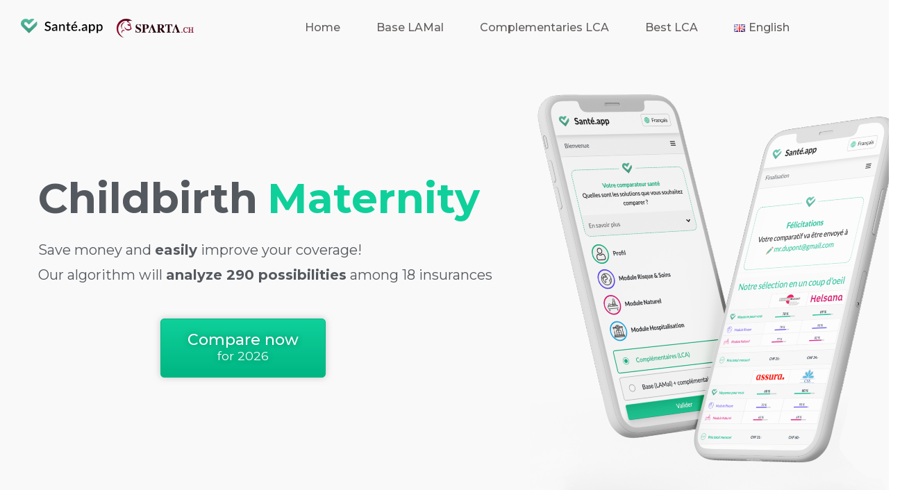

--- FILE ---
content_type: text/html; charset=UTF-8
request_url: https://sante.app/en/maternity/
body_size: 25675
content:
<!DOCTYPE html><html lang="en-GB"><head >	<meta charset="UTF-8" />
	<meta name="viewport" content="width=device-width, initial-scale=1" />
	<meta name='robots' content='index, follow, max-image-preview:large, max-snippet:-1, max-video-preview:-1' />
	<style>img:is([sizes="auto" i], [sizes^="auto," i]) { contain-intrinsic-size: 3000px 1500px }</style>
	<link rel="alternate" href="https://sante.app/maternite/" hreflang="fr" />
<link rel="alternate" href="https://sante.app/en/maternity/" hreflang="en" />



<link rel="preload" href="https://sante.app/wp-content/themes/jupiterx-child/fonts/montserrat-v24-latin-700.woff2" as="font" type="font/woff2" crossorigin />

<link rel="preload" href="https://sante.app/wp-content/themes/jupiterx-child/fonts/montserrat-v24-latin-regular.woff2" as="font" type="font/woff2" crossorigin />


<link rel="preload" href="https://sante.app/wp-content/themes/jupiterx-child/fonts/montserrat-v24-latin-500.woff2" as="font" type="font/woff2" crossorigin />







<style>/*abovethefold CSS code*/

@font-face {
font-family: 'Montserrat';
font-style: normal;
font-weight: 700;
font-display: swap;
src: url('/wp-content/themes/jupiterx-child/fonts/montserrat-v24-latin-700.eot');
src: local(''),
url('/wp-content/themes/jupiterx-child/fonts/montserrat-v24-latin-700.eot?#iefix') format('embedded-opentype'),
url('/wp-content/themes/jupiterx-child/fonts/montserrat-v24-latin-700.woff2') format('woff2'),
url('/wp-content/themes/jupiterx-child/fonts/montserrat-v24-latin-700.woff') format('woff'),
url('/wp-content/themes/jupiterx-child/fonts/montserrat-v24-latin-700.ttf') format('truetype'),
url('/wp-content/themes/jupiterx-child/fonts/montserrat-v24-latin-700.svg#Montserrat') format('svg');
}



@font-face {
font-family: 'Montserrat';
font-style: normal;
font-display: swap;
font-weight: 400;
src: url('/wp-content/themes/jupiterx-child/fonts/montserrat-v24-latin-regular.eot');
src: local(''),
url('/wp-content/themes/jupiterx-child/fonts/montserrat-v24-latin-regular.eot?#iefix') format('embedded-opentype'),
url('/wp-content/themes/jupiterx-child/fonts/montserrat-v24-latin-regular.woff2') format('woff2'),
url('/wp-content/themes/jupiterx-child/fonts/montserrat-v24-latin-regular.woff') format('woff'),
url('/wp-content/themes/jupiterx-child/fonts/montserrat-v24-latin-regular.ttf') format('truetype'),
url('/wp-content/themes/jupiterx-child/fonts/montserrat-v24-latin-regular.svg#Montserrat') format('svg');
}
@font-face {
font-family: 'Montserrat';
font-style: normal;
font-weight: 500;
font-display: swap;
src: url('/wp-content/themes/jupiterx-child/fonts/montserrat-v24-latin-500.eot');
src: local(''),
url('/wp-content/themes/jupiterx-child/fonts/montserrat-v24-latin-500.eot?#iefix') format('embedded-opentype'),
url('/wp-content/themes/jupiterx-child/fonts/montserrat-v24-latin-500.woff2') format('woff2'),
url('/wp-content/themes/jupiterx-child/fonts/montserrat-v24-latin-500.woff') format('woff'),
url('/wp-content/themes/jupiterx-child/fonts/montserrat-v24-latin-500.ttf') format('truetype'),
url('/wp-content/themes/jupiterx-child/fonts/montserrat-v24-latin-500.svg#Montserrat') format('svg');
}







#bodyid .elementor-nav-menu .menu-item-has-children:hover ul{
    display: unset !important;
    width: unset !important;
}





#bodyid .jupiterx-main-content > .container > .row > [class*=col-]{
    padding-left: unset !important;
    padding-right: unset !important;
}


#bodyid .jupiterx-main-content{
    padding-top: unset !important;
}

#bodyid div[data-elementor-type="wp-page"] > .elementor-section{
    padding-left: 10px;
    padding-right: 10px;
}


.jupiterx-header header .elementor-container,
.jupiterx-header header .elementor-container .elementor-column,
.jupiterx-header header .elementor-container .elementor-column .elementor-widget-wrap,
.jupiterx-header header .elementor-container .elementor-column .elementor-widget,
.jupiterx-header header .elementor-container .elementor-column .elementor-widget{
    position: unset !important;
}

.jupiterx-header header nav.elementor-nav-menu--dropdown{
    right: 0;
    width: 100vw;
    top: 60px !important;
}



@media (max-width: 767px){
    
#bodyid .elementor-image-carousel-wrapper:not(.swiper-container-initialized) .swiper-slide,
#bodyid .elementor-image-carousel-wrapper.swiper-container-initialized .swiper-slide{
    width: calc((100vw - 40px)/3 - 20px) !important;
    /*padding: 10px !important;*/
    margin-right: 30px !important;
}


#contact-us-details .elementor-container > div{
    width: 100%;
}

#contact-us-details .elementor-container .elementor-widget-wrap{
    padding: unset;
}


.hide-strong{
    display:none !important;
    visibility: hidden !important;
}


header.elementor-hidden-desktop.elementor-hidden-tablet  .elementor-widget-nav-menu nav:not(.elementor-nav-menu--layout-horizontal){
    right: -1px !important;
    left: unset !important;
    width: calc(100vw + 3px) !important;
}


.lzcls .mNavBtn {
    display: inline-block;
    float: right;
    width: 20px;
    height: 40px;
    padding: 5px;
    cursor: pointer;
    margin: 30px 5px 0 0;
}

.lzcls .mNavBtn {
    position: absolute;
    top: 29px;
    right: 16px;
}



.lzcls .mNavBtn span {
    width: 100%;
    float: left;
    height: 2px;
    background: #c00;
    margin: 2px 0;
    border-radius: 22px;
    transition: all 0.3s ease-in-out;
}
/*
.lzcls .mNavBtn span:nth-child(2){
    margin-top: 2px;
    margin-bottom: 2px;
}
*/

}




@media (min-width: 767px){
    body .elementor-nav-menu .sub-arrow{
        display: none !important
    }
}


@media (max-width: 767px){

    .lzcls section:not(:first-child):not(:nth-child(2)),
    .lzcls section:not(:first-child):not(:nth-child(2)) *{
        background-image: unset !important;
    }
    
    /*ELEMENTOR background images lazy loading*/
    .section-lz:not(:first-child){
        background-image: unset !important;
    }

}






</style>


	<!-- This site is optimized with the Yoast SEO plugin v26.4 - https://yoast.com/wordpress/plugins/seo/ -->
	<title>Best Maternity Insurances in Switzerland | Comparator for 2026</title>
	<meta name="description" content="Best comparison tool for maternity insurances in 2026! Our algorithm will compare 18 health insurances! Free and fast!" />
	<link rel="canonical" href="https://sante.app/en/maternity/" />
	<meta property="og:locale" content="en_GB" />
	<meta property="og:locale:alternate" content="fr_FR" />
	<meta property="og:type" content="article" />
	<meta property="og:title" content="Best Maternity Insurances in Switzerland | Comparator for 2026" />
	<meta property="og:description" content="Best comparison tool for maternity insurances in 2026! Our algorithm will compare 18 health insurances! Free and fast!" />
	<meta property="og:url" content="https://sante.app/en/maternity/" />
	<meta property="og:site_name" content="Sante.app" />
	<meta property="article:modified_time" content="2025-10-29T11:31:39+00:00" />
	<meta property="og:image" content="https://sante.app/wp-content/uploads/2022/09/Preview-whatsapp-fond-blanc2-1.png" />
	<meta property="og:image:width" content="260" />
	<meta property="og:image:height" content="260" />
	<meta property="og:image:type" content="image/png" />
	<meta name="twitter:card" content="summary_large_image" />
	<meta name="twitter:label1" content="Estimated reading time" />
	<meta name="twitter:data1" content="14 minutes" />
	<script type="application/ld+json" class="yoast-schema-graph">{"@context":"https://schema.org","@graph":[{"@type":"WebPage","@id":"https://sante.app/en/maternity/","url":"https://sante.app/en/maternity/","name":"Best Maternity Insurances in Switzerland | Comparator for 2026","isPartOf":{"@id":"https://sante.app/en/home-page/#website"},"primaryImageOfPage":{"@id":"https://sante.app/en/maternity/#primaryimage"},"image":{"@id":"https://sante.app/en/maternity/#primaryimage"},"thumbnailUrl":"https://sante.app/wp-content/uploads/2022/09/Preview-whatsapp-fond-blanc2-1.png","datePublished":"2025-09-20T12:14:00+00:00","dateModified":"2025-10-29T11:31:39+00:00","description":"Best comparison tool for maternity insurances in 2026! Our algorithm will compare 18 health insurances! Free and fast!","breadcrumb":{"@id":"https://sante.app/en/maternity/#breadcrumb"},"inLanguage":"en-GB","potentialAction":[{"@type":"ReadAction","target":["https://sante.app/en/maternity/"]}]},{"@type":"ImageObject","inLanguage":"en-GB","@id":"https://sante.app/en/maternity/#primaryimage","url":"https://sante.app/wp-content/uploads/2022/09/Preview-whatsapp-fond-blanc2-1.png","contentUrl":"https://sante.app/wp-content/uploads/2022/09/Preview-whatsapp-fond-blanc2-1.png","width":260,"height":260},{"@type":"BreadcrumbList","@id":"https://sante.app/en/maternity/#breadcrumb","itemListElement":[{"@type":"ListItem","position":1,"name":"Home","item":"https://sante.app/en/home-page/"},{"@type":"ListItem","position":2,"name":"Maternity"}]},{"@type":"WebSite","@id":"https://sante.app/en/home-page/#website","url":"https://sante.app/en/home-page/","name":"Sante.app","description":"","potentialAction":[{"@type":"SearchAction","target":{"@type":"EntryPoint","urlTemplate":"https://sante.app/en/home-page/?s={search_term_string}"},"query-input":{"@type":"PropertyValueSpecification","valueRequired":true,"valueName":"search_term_string"}}],"inLanguage":"en-GB"}]}</script>
	<!-- / Yoast SEO plugin. -->


<link href='https://fonts.gstatic.com' crossorigin rel='preconnect' />
<link rel="alternate" type="application/rss+xml" title="Sante.app &raquo; Feed" href="https://sante.app/en/feed/" />
<link rel="alternate" type="application/rss+xml" title="Sante.app &raquo; Comments Feed" href="https://sante.app/en/comments/feed/" />
<style id='wp-emoji-styles-inline-css' type='text/css'>

	img.wp-smiley, img.emoji {
		display: inline !important;
		border: none !important;
		box-shadow: none !important;
		height: 1em !important;
		width: 1em !important;
		margin: 0 0.07em !important;
		vertical-align: -0.1em !important;
		background: none !important;
		padding: 0 !important;
	}
</style>
<link rel='stylesheet' id='wp-block-library-css' href='https://sante.app/wp-includes/css/dist/block-library/style.min.css?ver=6.8.3' type='text/css' media='all' />
<style id='wp-block-library-theme-inline-css' type='text/css'>
.wp-block-audio :where(figcaption){color:#555;font-size:13px;text-align:center}.is-dark-theme .wp-block-audio :where(figcaption){color:#ffffffa6}.wp-block-audio{margin:0 0 1em}.wp-block-code{border:1px solid #ccc;border-radius:4px;font-family:Menlo,Consolas,monaco,monospace;padding:.8em 1em}.wp-block-embed :where(figcaption){color:#555;font-size:13px;text-align:center}.is-dark-theme .wp-block-embed :where(figcaption){color:#ffffffa6}.wp-block-embed{margin:0 0 1em}.blocks-gallery-caption{color:#555;font-size:13px;text-align:center}.is-dark-theme .blocks-gallery-caption{color:#ffffffa6}:root :where(.wp-block-image figcaption){color:#555;font-size:13px;text-align:center}.is-dark-theme :root :where(.wp-block-image figcaption){color:#ffffffa6}.wp-block-image{margin:0 0 1em}.wp-block-pullquote{border-bottom:4px solid;border-top:4px solid;color:currentColor;margin-bottom:1.75em}.wp-block-pullquote cite,.wp-block-pullquote footer,.wp-block-pullquote__citation{color:currentColor;font-size:.8125em;font-style:normal;text-transform:uppercase}.wp-block-quote{border-left:.25em solid;margin:0 0 1.75em;padding-left:1em}.wp-block-quote cite,.wp-block-quote footer{color:currentColor;font-size:.8125em;font-style:normal;position:relative}.wp-block-quote:where(.has-text-align-right){border-left:none;border-right:.25em solid;padding-left:0;padding-right:1em}.wp-block-quote:where(.has-text-align-center){border:none;padding-left:0}.wp-block-quote.is-large,.wp-block-quote.is-style-large,.wp-block-quote:where(.is-style-plain){border:none}.wp-block-search .wp-block-search__label{font-weight:700}.wp-block-search__button{border:1px solid #ccc;padding:.375em .625em}:where(.wp-block-group.has-background){padding:1.25em 2.375em}.wp-block-separator.has-css-opacity{opacity:.4}.wp-block-separator{border:none;border-bottom:2px solid;margin-left:auto;margin-right:auto}.wp-block-separator.has-alpha-channel-opacity{opacity:1}.wp-block-separator:not(.is-style-wide):not(.is-style-dots){width:100px}.wp-block-separator.has-background:not(.is-style-dots){border-bottom:none;height:1px}.wp-block-separator.has-background:not(.is-style-wide):not(.is-style-dots){height:2px}.wp-block-table{margin:0 0 1em}.wp-block-table td,.wp-block-table th{word-break:normal}.wp-block-table :where(figcaption){color:#555;font-size:13px;text-align:center}.is-dark-theme .wp-block-table :where(figcaption){color:#ffffffa6}.wp-block-video :where(figcaption){color:#555;font-size:13px;text-align:center}.is-dark-theme .wp-block-video :where(figcaption){color:#ffffffa6}.wp-block-video{margin:0 0 1em}:root :where(.wp-block-template-part.has-background){margin-bottom:0;margin-top:0;padding:1.25em 2.375em}
</style>
<style id='classic-theme-styles-inline-css' type='text/css'>
/*! This file is auto-generated */
.wp-block-button__link{color:#fff;background-color:#32373c;border-radius:9999px;box-shadow:none;text-decoration:none;padding:calc(.667em + 2px) calc(1.333em + 2px);font-size:1.125em}.wp-block-file__button{background:#32373c;color:#fff;text-decoration:none}
</style>
<style id='global-styles-inline-css' type='text/css'>
:root{--wp--preset--aspect-ratio--square: 1;--wp--preset--aspect-ratio--4-3: 4/3;--wp--preset--aspect-ratio--3-4: 3/4;--wp--preset--aspect-ratio--3-2: 3/2;--wp--preset--aspect-ratio--2-3: 2/3;--wp--preset--aspect-ratio--16-9: 16/9;--wp--preset--aspect-ratio--9-16: 9/16;--wp--preset--color--black: #000000;--wp--preset--color--cyan-bluish-gray: #abb8c3;--wp--preset--color--white: #ffffff;--wp--preset--color--pale-pink: #f78da7;--wp--preset--color--vivid-red: #cf2e2e;--wp--preset--color--luminous-vivid-orange: #ff6900;--wp--preset--color--luminous-vivid-amber: #fcb900;--wp--preset--color--light-green-cyan: #7bdcb5;--wp--preset--color--vivid-green-cyan: #00d084;--wp--preset--color--pale-cyan-blue: #8ed1fc;--wp--preset--color--vivid-cyan-blue: #0693e3;--wp--preset--color--vivid-purple: #9b51e0;--wp--preset--gradient--vivid-cyan-blue-to-vivid-purple: linear-gradient(135deg,rgba(6,147,227,1) 0%,rgb(155,81,224) 100%);--wp--preset--gradient--light-green-cyan-to-vivid-green-cyan: linear-gradient(135deg,rgb(122,220,180) 0%,rgb(0,208,130) 100%);--wp--preset--gradient--luminous-vivid-amber-to-luminous-vivid-orange: linear-gradient(135deg,rgba(252,185,0,1) 0%,rgba(255,105,0,1) 100%);--wp--preset--gradient--luminous-vivid-orange-to-vivid-red: linear-gradient(135deg,rgba(255,105,0,1) 0%,rgb(207,46,46) 100%);--wp--preset--gradient--very-light-gray-to-cyan-bluish-gray: linear-gradient(135deg,rgb(238,238,238) 0%,rgb(169,184,195) 100%);--wp--preset--gradient--cool-to-warm-spectrum: linear-gradient(135deg,rgb(74,234,220) 0%,rgb(151,120,209) 20%,rgb(207,42,186) 40%,rgb(238,44,130) 60%,rgb(251,105,98) 80%,rgb(254,248,76) 100%);--wp--preset--gradient--blush-light-purple: linear-gradient(135deg,rgb(255,206,236) 0%,rgb(152,150,240) 100%);--wp--preset--gradient--blush-bordeaux: linear-gradient(135deg,rgb(254,205,165) 0%,rgb(254,45,45) 50%,rgb(107,0,62) 100%);--wp--preset--gradient--luminous-dusk: linear-gradient(135deg,rgb(255,203,112) 0%,rgb(199,81,192) 50%,rgb(65,88,208) 100%);--wp--preset--gradient--pale-ocean: linear-gradient(135deg,rgb(255,245,203) 0%,rgb(182,227,212) 50%,rgb(51,167,181) 100%);--wp--preset--gradient--electric-grass: linear-gradient(135deg,rgb(202,248,128) 0%,rgb(113,206,126) 100%);--wp--preset--gradient--midnight: linear-gradient(135deg,rgb(2,3,129) 0%,rgb(40,116,252) 100%);--wp--preset--font-size--small: 13px;--wp--preset--font-size--medium: 20px;--wp--preset--font-size--large: 36px;--wp--preset--font-size--x-large: 42px;--wp--preset--spacing--20: 0.44rem;--wp--preset--spacing--30: 0.67rem;--wp--preset--spacing--40: 1rem;--wp--preset--spacing--50: 1.5rem;--wp--preset--spacing--60: 2.25rem;--wp--preset--spacing--70: 3.38rem;--wp--preset--spacing--80: 5.06rem;--wp--preset--shadow--natural: 6px 6px 9px rgba(0, 0, 0, 0.2);--wp--preset--shadow--deep: 12px 12px 50px rgba(0, 0, 0, 0.4);--wp--preset--shadow--sharp: 6px 6px 0px rgba(0, 0, 0, 0.2);--wp--preset--shadow--outlined: 6px 6px 0px -3px rgba(255, 255, 255, 1), 6px 6px rgba(0, 0, 0, 1);--wp--preset--shadow--crisp: 6px 6px 0px rgba(0, 0, 0, 1);}:where(.is-layout-flex){gap: 0.5em;}:where(.is-layout-grid){gap: 0.5em;}body .is-layout-flex{display: flex;}.is-layout-flex{flex-wrap: wrap;align-items: center;}.is-layout-flex > :is(*, div){margin: 0;}body .is-layout-grid{display: grid;}.is-layout-grid > :is(*, div){margin: 0;}:where(.wp-block-columns.is-layout-flex){gap: 2em;}:where(.wp-block-columns.is-layout-grid){gap: 2em;}:where(.wp-block-post-template.is-layout-flex){gap: 1.25em;}:where(.wp-block-post-template.is-layout-grid){gap: 1.25em;}.has-black-color{color: var(--wp--preset--color--black) !important;}.has-cyan-bluish-gray-color{color: var(--wp--preset--color--cyan-bluish-gray) !important;}.has-white-color{color: var(--wp--preset--color--white) !important;}.has-pale-pink-color{color: var(--wp--preset--color--pale-pink) !important;}.has-vivid-red-color{color: var(--wp--preset--color--vivid-red) !important;}.has-luminous-vivid-orange-color{color: var(--wp--preset--color--luminous-vivid-orange) !important;}.has-luminous-vivid-amber-color{color: var(--wp--preset--color--luminous-vivid-amber) !important;}.has-light-green-cyan-color{color: var(--wp--preset--color--light-green-cyan) !important;}.has-vivid-green-cyan-color{color: var(--wp--preset--color--vivid-green-cyan) !important;}.has-pale-cyan-blue-color{color: var(--wp--preset--color--pale-cyan-blue) !important;}.has-vivid-cyan-blue-color{color: var(--wp--preset--color--vivid-cyan-blue) !important;}.has-vivid-purple-color{color: var(--wp--preset--color--vivid-purple) !important;}.has-black-background-color{background-color: var(--wp--preset--color--black) !important;}.has-cyan-bluish-gray-background-color{background-color: var(--wp--preset--color--cyan-bluish-gray) !important;}.has-white-background-color{background-color: var(--wp--preset--color--white) !important;}.has-pale-pink-background-color{background-color: var(--wp--preset--color--pale-pink) !important;}.has-vivid-red-background-color{background-color: var(--wp--preset--color--vivid-red) !important;}.has-luminous-vivid-orange-background-color{background-color: var(--wp--preset--color--luminous-vivid-orange) !important;}.has-luminous-vivid-amber-background-color{background-color: var(--wp--preset--color--luminous-vivid-amber) !important;}.has-light-green-cyan-background-color{background-color: var(--wp--preset--color--light-green-cyan) !important;}.has-vivid-green-cyan-background-color{background-color: var(--wp--preset--color--vivid-green-cyan) !important;}.has-pale-cyan-blue-background-color{background-color: var(--wp--preset--color--pale-cyan-blue) !important;}.has-vivid-cyan-blue-background-color{background-color: var(--wp--preset--color--vivid-cyan-blue) !important;}.has-vivid-purple-background-color{background-color: var(--wp--preset--color--vivid-purple) !important;}.has-black-border-color{border-color: var(--wp--preset--color--black) !important;}.has-cyan-bluish-gray-border-color{border-color: var(--wp--preset--color--cyan-bluish-gray) !important;}.has-white-border-color{border-color: var(--wp--preset--color--white) !important;}.has-pale-pink-border-color{border-color: var(--wp--preset--color--pale-pink) !important;}.has-vivid-red-border-color{border-color: var(--wp--preset--color--vivid-red) !important;}.has-luminous-vivid-orange-border-color{border-color: var(--wp--preset--color--luminous-vivid-orange) !important;}.has-luminous-vivid-amber-border-color{border-color: var(--wp--preset--color--luminous-vivid-amber) !important;}.has-light-green-cyan-border-color{border-color: var(--wp--preset--color--light-green-cyan) !important;}.has-vivid-green-cyan-border-color{border-color: var(--wp--preset--color--vivid-green-cyan) !important;}.has-pale-cyan-blue-border-color{border-color: var(--wp--preset--color--pale-cyan-blue) !important;}.has-vivid-cyan-blue-border-color{border-color: var(--wp--preset--color--vivid-cyan-blue) !important;}.has-vivid-purple-border-color{border-color: var(--wp--preset--color--vivid-purple) !important;}.has-vivid-cyan-blue-to-vivid-purple-gradient-background{background: var(--wp--preset--gradient--vivid-cyan-blue-to-vivid-purple) !important;}.has-light-green-cyan-to-vivid-green-cyan-gradient-background{background: var(--wp--preset--gradient--light-green-cyan-to-vivid-green-cyan) !important;}.has-luminous-vivid-amber-to-luminous-vivid-orange-gradient-background{background: var(--wp--preset--gradient--luminous-vivid-amber-to-luminous-vivid-orange) !important;}.has-luminous-vivid-orange-to-vivid-red-gradient-background{background: var(--wp--preset--gradient--luminous-vivid-orange-to-vivid-red) !important;}.has-very-light-gray-to-cyan-bluish-gray-gradient-background{background: var(--wp--preset--gradient--very-light-gray-to-cyan-bluish-gray) !important;}.has-cool-to-warm-spectrum-gradient-background{background: var(--wp--preset--gradient--cool-to-warm-spectrum) !important;}.has-blush-light-purple-gradient-background{background: var(--wp--preset--gradient--blush-light-purple) !important;}.has-blush-bordeaux-gradient-background{background: var(--wp--preset--gradient--blush-bordeaux) !important;}.has-luminous-dusk-gradient-background{background: var(--wp--preset--gradient--luminous-dusk) !important;}.has-pale-ocean-gradient-background{background: var(--wp--preset--gradient--pale-ocean) !important;}.has-electric-grass-gradient-background{background: var(--wp--preset--gradient--electric-grass) !important;}.has-midnight-gradient-background{background: var(--wp--preset--gradient--midnight) !important;}.has-small-font-size{font-size: var(--wp--preset--font-size--small) !important;}.has-medium-font-size{font-size: var(--wp--preset--font-size--medium) !important;}.has-large-font-size{font-size: var(--wp--preset--font-size--large) !important;}.has-x-large-font-size{font-size: var(--wp--preset--font-size--x-large) !important;}
:where(.wp-block-post-template.is-layout-flex){gap: 1.25em;}:where(.wp-block-post-template.is-layout-grid){gap: 1.25em;}
:where(.wp-block-columns.is-layout-flex){gap: 2em;}:where(.wp-block-columns.is-layout-grid){gap: 2em;}
:root :where(.wp-block-pullquote){font-size: 1.5em;line-height: 1.6;}
</style>
<link rel='stylesheet' id='jupiterx-css' href='https://sante.app/wp-content/uploads/jupiterx/compiler/jupiterx/0effa9d.css?ver=1.26.0' type='text/css' media='all' />
<link rel='stylesheet' id='jupiterx-elements-dynamic-styles-css' href='https://sante.app/wp-content/uploads/jupiterx/compiler/jupiterx-elements-dynamic-styles/d21d192.css?ver=1.26.0' type='text/css' media='all' />
<link rel='stylesheet' id='elementor-icons-css' href='https://sante.app/wp-content/plugins/elementor/assets/lib/eicons/css/elementor-icons.min.css?ver=5.16.0' type='text/css' media='all' />
<link rel='stylesheet' id='elementor-frontend-css' href='https://sante.app/wp-content/plugins/elementor/assets/css/frontend-lite.min.css?ver=3.7.0' type='text/css' media='all' />
<link rel='stylesheet' id='font-awesome-css' href='https://sante.app/wp-content/plugins/elementor/assets/lib/font-awesome/css/font-awesome.min.css?ver=4.7.0' type='text/css' media='all' />
<link rel='stylesheet' id='jupiterx-core-raven-frontend-css' href='https://sante.app/wp-content/plugins/jupiterx-core/includes/extensions/raven/assets/css/frontend.min.css?ver=6.8.3' type='text/css' media='all' />
<link rel='stylesheet' id='elementor-post-4-css' href='https://sante.app/wp-content/uploads/elementor/css/post-4.css?ver=1711015028' type='text/css' media='all' />
<link rel='stylesheet' id='elementor-pro-css' href='https://sante.app/wp-content/plugins/elementor-pro/assets/css/frontend-lite.min.css?ver=3.7.3' type='text/css' media='all' />
<link rel='stylesheet' id='flatpickr-css' href='https://sante.app/wp-content/plugins/elementor/assets/lib/flatpickr/flatpickr.min.css?ver=4.1.4' type='text/css' media='all' />
<link rel='stylesheet' id='elementor-post-3332-css' href='https://sante.app/wp-content/uploads/elementor/css/post-3332.css?ver=1711015314' type='text/css' media='all' />
<link rel='stylesheet' id='elementor-post-668-css' href='https://sante.app/wp-content/uploads/elementor/css/post-668.css?ver=1730301376' type='text/css' media='all' />
<link rel='stylesheet' id='elementor-post-673-css' href='https://sante.app/wp-content/uploads/elementor/css/post-673.css?ver=1761732301' type='text/css' media='all' />
<link rel='stylesheet' id='jupiterx-post-3332-css' href='https://sante.app/wp-content/uploads/jupiterx/compiler/jupiterx-post-3332/a51e1ab.css?ver=1.26.0' type='text/css' media='all' />
<link rel='stylesheet' id='google-fonts-1-css' href='https://fonts.googleapis.com/css?family=Roboto%3A100%2C100italic%2C200%2C200italic%2C300%2C300italic%2C400%2C400italic%2C500%2C500italic%2C600%2C600italic%2C700%2C700italic%2C800%2C800italic%2C900%2C900italic%7CRoboto+Slab%3A100%2C100italic%2C200%2C200italic%2C300%2C300italic%2C400%2C400italic%2C500%2C500italic%2C600%2C600italic%2C700%2C700italic%2C800%2C800italic%2C900%2C900italic%7CMontserrat%3A100%2C100italic%2C200%2C200italic%2C300%2C300italic%2C400%2C400italic%2C500%2C500italic%2C600%2C600italic%2C700%2C700italic%2C800%2C800italic%2C900%2C900italic&#038;display=auto&#038;ver=6.8.3' type='text/css' media='all' />
<link rel='stylesheet' id='elementor-icons-shared-0-css' href='https://sante.app/wp-content/plugins/elementor/assets/lib/font-awesome/css/fontawesome.min.css?ver=5.15.3' type='text/css' media='all' />
<link rel='stylesheet' id='elementor-icons-fa-brands-css' href='https://sante.app/wp-content/plugins/elementor/assets/lib/font-awesome/css/brands.min.css?ver=5.15.3' type='text/css' media='all' />
<link rel='stylesheet' id='elementor-icons-fa-solid-css' href='https://sante.app/wp-content/plugins/elementor/assets/lib/font-awesome/css/solid.min.css?ver=5.15.3' type='text/css' media='all' />
<link rel='stylesheet' id='elementor-icons-fa-regular-css' href='https://sante.app/wp-content/plugins/elementor/assets/lib/font-awesome/css/regular.min.css?ver=5.15.3' type='text/css' media='all' />
<script type="text/javascript" src="https://sante.app/wp-content/themes/jupiterx/lib/admin/assets/lib/webfont/webfont.min.js?ver=1.6.26" id="jupiterx-webfont-js"></script>
<script type="text/javascript" id="jupiterx-webfont-js-after">
/* <![CDATA[ */
WebFont.load({
				google: {
					families: ['Montserrat:100,200,300,400,500,600,700,800,900,100italic,200italic,300italic,400italic,500italic,600italic,700italic,800italic,900italic']
				}
			});
/* ]]> */
</script>
<script type="text/javascript" src="https://sante.app/wp-includes/js/jquery/jquery.min.js?ver=3.7.1" id="jquery-core-js"></script>
<script type="text/javascript" src="https://sante.app/wp-includes/js/jquery/jquery-migrate.min.js?ver=3.4.1" id="jquery-migrate-js"></script>
<script type="text/javascript" src="https://sante.app/wp-content/themes/jupiterx/lib/assets/dist/js/utils.min.js?ver=1.26.0" id="jupiterx-utils-js"></script>
<link rel="https://api.w.org/" href="https://sante.app/wp-json/" /><link rel="alternate" title="JSON" type="application/json" href="https://sante.app/wp-json/wp/v2/pages/3332" /><link rel="EditURI" type="application/rsd+xml" title="RSD" href="https://sante.app/xmlrpc.php?rsd" />
<meta name="generator" content="WordPress 6.8.3" />
<link rel='shortlink' href='https://sante.app/?p=3332' />
<link rel="alternate" title="oEmbed (JSON)" type="application/json+oembed" href="https://sante.app/wp-json/oembed/1.0/embed?url=https%3A%2F%2Fsante.app%2Fen%2Fmaternity%2F&#038;lang=en" />
<link rel="alternate" title="oEmbed (XML)" type="text/xml+oembed" href="https://sante.app/wp-json/oembed/1.0/embed?url=https%3A%2F%2Fsante.app%2Fen%2Fmaternity%2F&#038;format=xml&#038;lang=en" />
<!-- Google Tag Manager -->
<script>(function(w,d,s,l,i){w[l]=w[l]||[];w[l].push({'gtm.start':
new Date().getTime(),event:'gtm.js'});var f=d.getElementsByTagName(s)[0],
j=d.createElement(s),dl=l!='dataLayer'?'&l='+l:'';j.async=true;j.src=
'https://www.googletagmanager.com/gtm.js?id='+i+dl;f.parentNode.insertBefore(j,f);
})(window,document,'script','dataLayer','GTM-NW7KVVP');</script>
<!-- End Google Tag Manager --><link rel="icon" href="https://sante.app/wp-content/uploads/2022/05/cropped-favicon-32x32.png" sizes="32x32" />
<link rel="icon" href="https://sante.app/wp-content/uploads/2022/05/cropped-favicon-192x192.png" sizes="192x192" />
<link rel="apple-touch-icon" href="https://sante.app/wp-content/uploads/2022/05/cropped-favicon-180x180.png" />
<meta name="msapplication-TileImage" content="https://sante.app/wp-content/uploads/2022/05/cropped-favicon-270x270.png" />
</head><body class="wp-singular page-template-default page page-id-3332 wp-theme-jupiterx wp-child-theme-jupiterx-child no-js elementor-default elementor-kit-4 elementor-page elementor-page-3332 jupiterx-header-overlapped" itemscope="itemscope" itemtype="http://schema.org/WebPage"><!-- Google Tag Manager (noscript) -->
<noscript><iframe src="https://www.googletagmanager.com/ns.html?id=GTM-NW7KVVP"
height="0" width="0" style="display:none;visibility:hidden"></iframe></noscript>
<!-- End Google Tag Manager (noscript) --><a class="jupiterx-a11y jupiterx-a11y-skip-navigation-link" href="#jupiterx-main">Skip to content</a><div class="jupiterx-site"><header class="jupiterx-header" data-jupiterx-settings="{&quot;breakpoint&quot;:&quot;767.98&quot;,&quot;overlap&quot;:&quot;desktop&quot;}" role="banner" itemscope="itemscope" itemtype="http://schema.org/WPHeader">		<div data-elementor-type="header" data-elementor-id="668" class="elementor elementor-668 elementor-location-header">
								<header class="elementor-section elementor-top-section elementor-element elementor-element-29b159d1 elementor-section-full_width elementor-section-content-middle elementor-section-height-default elementor-section-height-default" data-id="29b159d1" data-element_type="section" data-settings="{&quot;background_background&quot;:&quot;classic&quot;,&quot;jet_parallax_layout_list&quot;:[{&quot;_id&quot;:&quot;48a848d&quot;,&quot;jet_parallax_layout_image&quot;:{&quot;url&quot;:&quot;&quot;,&quot;id&quot;:&quot;&quot;},&quot;jet_parallax_layout_image_tablet&quot;:{&quot;url&quot;:&quot;&quot;,&quot;id&quot;:&quot;&quot;},&quot;jet_parallax_layout_image_mobile&quot;:{&quot;url&quot;:&quot;&quot;,&quot;id&quot;:&quot;&quot;},&quot;jet_parallax_layout_speed&quot;:{&quot;unit&quot;:&quot;%&quot;,&quot;size&quot;:50,&quot;sizes&quot;:[]},&quot;jet_parallax_layout_type&quot;:&quot;scroll&quot;,&quot;jet_parallax_layout_direction&quot;:null,&quot;jet_parallax_layout_fx_direction&quot;:null,&quot;jet_parallax_layout_z_index&quot;:&quot;&quot;,&quot;jet_parallax_layout_bg_x&quot;:50,&quot;jet_parallax_layout_bg_x_tablet&quot;:&quot;&quot;,&quot;jet_parallax_layout_bg_x_mobile&quot;:&quot;&quot;,&quot;jet_parallax_layout_bg_y&quot;:50,&quot;jet_parallax_layout_bg_y_tablet&quot;:&quot;&quot;,&quot;jet_parallax_layout_bg_y_mobile&quot;:&quot;&quot;,&quot;jet_parallax_layout_bg_size&quot;:&quot;auto&quot;,&quot;jet_parallax_layout_bg_size_tablet&quot;:&quot;&quot;,&quot;jet_parallax_layout_bg_size_mobile&quot;:&quot;&quot;,&quot;jet_parallax_layout_animation_prop&quot;:&quot;transform&quot;,&quot;jet_parallax_layout_on&quot;:[&quot;desktop&quot;,&quot;tablet&quot;]}]}">
						<div class="elementor-container elementor-column-gap-default">
					<div class="elementor-column elementor-col-33 elementor-top-column elementor-element elementor-element-5fc833e7" data-id="5fc833e7" data-element_type="column">
			<div class="elementor-widget-wrap elementor-element-populated">
								<div class="elementor-element elementor-element-5c98a4d elementor-widget elementor-widget-image" data-id="5c98a4d" data-element_type="widget" data-widget_type="image.default">
				<div class="elementor-widget-container">
			<style>/*! elementor - v3.7.0 - 08-08-2022 */
.elementor-widget-image{text-align:center}.elementor-widget-image a{display:inline-block}.elementor-widget-image a img[src$=".svg"]{width:48px}.elementor-widget-image img{vertical-align:middle;display:inline-block}</style>													<a href="https://sante.app/">
							<img width="392" height="72" src="https://sante.app/wp-content/uploads/2022/01/Logo-sans-bordure-hd.png" class="attachment-full size-full" alt="" srcset="https://sante.app/wp-content/uploads/2022/01/Logo-sans-bordure-hd.png 392w, https://sante.app/wp-content/uploads/2022/01/Logo-sans-bordure-hd-300x55.png 300w" sizes="(max-width: 392px) 100vw, 392px" />								</a>
															</div>
				</div>
					</div>
		</div>
				<div class="elementor-column elementor-col-33 elementor-top-column elementor-element elementor-element-5a745ba2" data-id="5a745ba2" data-element_type="column">
			<div class="elementor-widget-wrap elementor-element-populated">
								<div class="elementor-element elementor-element-41ed49b elementor-widget elementor-widget-image" data-id="41ed49b" data-element_type="widget" data-widget_type="image.default">
				<div class="elementor-widget-container">
																<a href="https://spartagroup.ch/?lang=en">
							<img width="3300" height="862" src="https://sante.app/wp-content/uploads/2022/01/Sparta.ch_.png" class="attachment-full size-full" alt="Sparta.ch" srcset="https://sante.app/wp-content/uploads/2022/01/Sparta.ch_.png 3300w, https://sante.app/wp-content/uploads/2022/01/Sparta.ch_-300x78.png 300w, https://sante.app/wp-content/uploads/2022/01/Sparta.ch_-1024x267.png 1024w, https://sante.app/wp-content/uploads/2022/01/Sparta.ch_-768x201.png 768w, https://sante.app/wp-content/uploads/2022/01/Sparta.ch_-1536x401.png 1536w, https://sante.app/wp-content/uploads/2022/01/Sparta.ch_-2048x535.png 2048w" sizes="(max-width: 3300px) 100vw, 3300px" />								</a>
															</div>
				</div>
					</div>
		</div>
				<div class="elementor-column elementor-col-33 elementor-top-column elementor-element elementor-element-159f2ab0" data-id="159f2ab0" data-element_type="column">
			<div class="elementor-widget-wrap elementor-element-populated">
								<div class="elementor-element elementor-element-7b13bac5 elementor-nav-menu__align-center elementor-nav-menu--stretch elementor-nav-menu--dropdown-tablet elementor-nav-menu__text-align-aside elementor-nav-menu--toggle elementor-nav-menu--burger elementor-widget elementor-widget-nav-menu" data-id="7b13bac5" data-element_type="widget" data-settings="{&quot;full_width&quot;:&quot;stretch&quot;,&quot;submenu_icon&quot;:{&quot;value&quot;:&quot;&lt;i class=\&quot;\&quot;&gt;&lt;\/i&gt;&quot;,&quot;library&quot;:&quot;&quot;},&quot;layout&quot;:&quot;horizontal&quot;,&quot;toggle&quot;:&quot;burger&quot;}" data-widget_type="nav-menu.default">
				<div class="elementor-widget-container">
			<link rel="stylesheet" href="https://sante.app/wp-content/plugins/elementor-pro/assets/css/widget-nav-menu.min.css">			<nav migration_allowed="1" migrated="0" role="navigation" class="elementor-nav-menu--main elementor-nav-menu__container elementor-nav-menu--layout-horizontal e--pointer-none">
				<ul id="menu-1-7b13bac5" class="elementor-nav-menu"><li class="menu-item menu-item-type-post_type menu-item-object-page menu-item-home menu-item-3127"><a href="https://sante.app/en/home-page/" class="elementor-item">Home</a></li>
<li class="menu-item menu-item-type-post_type menu-item-object-page menu-item-3125"><a href="https://sante.app/en/lamal-2/" class="elementor-item">Base LAMal</a></li>
<li class="menu-item menu-item-type-post_type menu-item-object-page menu-item-3124"><a href="https://sante.app/en/lca-2/" class="elementor-item">Complementaries LCA</a></li>
<li class="menu-item menu-item-type-custom menu-item-object-custom current-menu-ancestor current-menu-parent menu-item-has-children menu-item-3920"><a href="#" class="elementor-item elementor-item-anchor">Best LCA</a>
<ul class="sub-menu elementor-nav-menu--dropdown">
	<li class="menu-item menu-item-type-post_type menu-item-object-page menu-item-3152"><a href="https://sante.app/en/gym/" class="elementor-sub-item">Gym and sports</a></li>
	<li class="menu-item menu-item-type-post_type menu-item-object-page menu-item-3760"><a href="https://sante.app/en/coverage-abroad/" class="elementor-sub-item">Coverage abroad</a></li>
	<li class="menu-item menu-item-type-post_type menu-item-object-page menu-item-3174"><a href="https://sante.app/en/glasses/" class="elementor-sub-item">Glasses and lenses</a></li>
	<li class="menu-item menu-item-type-post_type menu-item-object-page menu-item-3247"><a href="https://sante.app/en/natural-therapies/" class="elementor-sub-item">Natural therapies</a></li>
	<li class="menu-item menu-item-type-post_type menu-item-object-page menu-item-3259"><a href="https://sante.app/en/hospitalization/" class="elementor-sub-item">Private hospitalization</a></li>
	<li class="menu-item menu-item-type-post_type menu-item-object-page menu-item-3768"><a href="https://sante.app/en/dental-insurances/" class="elementor-sub-item">Dental insurances</a></li>
	<li class="menu-item menu-item-type-post_type menu-item-object-page current-menu-item page_item page-item-3332 current_page_item menu-item-3338"><a href="https://sante.app/en/maternity/" aria-current="page" class="elementor-sub-item elementor-item-active">Maternity</a></li>
	<li class="menu-item menu-item-type-post_type menu-item-object-page menu-item-3419"><a href="https://sante.app/en/psychologists/" class="elementor-sub-item">Psychologists</a></li>
</ul>
</li>
<li class="pll-parent-menu-item menu-item menu-item-type-custom menu-item-object-custom menu-item-has-children menu-item-3126"><a href="#pll_switcher" class="elementor-item elementor-item-anchor"><img src="[data-uri]" alt="" width="16" height="11" style="width: 16px; height: 11px;" /><span style="margin-left:0.3em;">English</span></a>
<ul class="sub-menu elementor-nav-menu--dropdown">
	<li class="lang-item lang-item-25 lang-item-fr lang-item-first menu-item menu-item-type-custom menu-item-object-custom menu-item-3126-fr"><a href="https://sante.app/maternite/" hreflang="fr-FR" lang="fr-FR" class="elementor-sub-item"><img src="[data-uri]" alt="" width="16" height="11" style="width: 16px; height: 11px;" /><span style="margin-left:0.3em;">Français</span></a></li>
	<li class="lang-item lang-item-28 lang-item-it no-translation menu-item menu-item-type-custom menu-item-object-custom menu-item-3126-it"><a href="https://sante.app/it/" hreflang="it-IT" lang="it-IT" class="elementor-sub-item"><img src="[data-uri]" alt="" width="16" height="11" style="width: 16px; height: 11px;" /><span style="margin-left:0.3em;">Italiano</span></a></li>
</ul>
</li>
</ul>			</nav>
					<div class="elementor-menu-toggle" role="button" tabindex="0" aria-label="Menu Toggle" aria-expanded="false">
			<i aria-hidden="true" role="presentation" class="elementor-menu-toggle__icon--open eicon-menu-bar"></i><i aria-hidden="true" role="presentation" class="elementor-menu-toggle__icon--close eicon-close"></i>			<span class="elementor-screen-only">Menu</span>
		</div>
			<nav class="elementor-nav-menu--dropdown elementor-nav-menu__container" role="navigation" aria-hidden="true">
				<ul id="menu-2-7b13bac5" class="elementor-nav-menu"><li class="menu-item menu-item-type-post_type menu-item-object-page menu-item-home menu-item-3127"><a href="https://sante.app/en/home-page/" class="elementor-item" tabindex="-1">Home</a></li>
<li class="menu-item menu-item-type-post_type menu-item-object-page menu-item-3125"><a href="https://sante.app/en/lamal-2/" class="elementor-item" tabindex="-1">Base LAMal</a></li>
<li class="menu-item menu-item-type-post_type menu-item-object-page menu-item-3124"><a href="https://sante.app/en/lca-2/" class="elementor-item" tabindex="-1">Complementaries LCA</a></li>
<li class="menu-item menu-item-type-custom menu-item-object-custom current-menu-ancestor current-menu-parent menu-item-has-children menu-item-3920"><a href="#" class="elementor-item elementor-item-anchor" tabindex="-1">Best LCA</a>
<ul class="sub-menu elementor-nav-menu--dropdown">
	<li class="menu-item menu-item-type-post_type menu-item-object-page menu-item-3152"><a href="https://sante.app/en/gym/" class="elementor-sub-item" tabindex="-1">Gym and sports</a></li>
	<li class="menu-item menu-item-type-post_type menu-item-object-page menu-item-3760"><a href="https://sante.app/en/coverage-abroad/" class="elementor-sub-item" tabindex="-1">Coverage abroad</a></li>
	<li class="menu-item menu-item-type-post_type menu-item-object-page menu-item-3174"><a href="https://sante.app/en/glasses/" class="elementor-sub-item" tabindex="-1">Glasses and lenses</a></li>
	<li class="menu-item menu-item-type-post_type menu-item-object-page menu-item-3247"><a href="https://sante.app/en/natural-therapies/" class="elementor-sub-item" tabindex="-1">Natural therapies</a></li>
	<li class="menu-item menu-item-type-post_type menu-item-object-page menu-item-3259"><a href="https://sante.app/en/hospitalization/" class="elementor-sub-item" tabindex="-1">Private hospitalization</a></li>
	<li class="menu-item menu-item-type-post_type menu-item-object-page menu-item-3768"><a href="https://sante.app/en/dental-insurances/" class="elementor-sub-item" tabindex="-1">Dental insurances</a></li>
	<li class="menu-item menu-item-type-post_type menu-item-object-page current-menu-item page_item page-item-3332 current_page_item menu-item-3338"><a href="https://sante.app/en/maternity/" aria-current="page" class="elementor-sub-item elementor-item-active" tabindex="-1">Maternity</a></li>
	<li class="menu-item menu-item-type-post_type menu-item-object-page menu-item-3419"><a href="https://sante.app/en/psychologists/" class="elementor-sub-item" tabindex="-1">Psychologists</a></li>
</ul>
</li>
<li class="pll-parent-menu-item menu-item menu-item-type-custom menu-item-object-custom menu-item-has-children menu-item-3126"><a href="#pll_switcher" class="elementor-item elementor-item-anchor" tabindex="-1"><img src="[data-uri]" alt="" width="16" height="11" style="width: 16px; height: 11px;" /><span style="margin-left:0.3em;">English</span></a>
<ul class="sub-menu elementor-nav-menu--dropdown">
	<li class="lang-item lang-item-25 lang-item-fr lang-item-first menu-item menu-item-type-custom menu-item-object-custom menu-item-3126-fr"><a href="https://sante.app/maternite/" hreflang="fr-FR" lang="fr-FR" class="elementor-sub-item" tabindex="-1"><img src="[data-uri]" alt="" width="16" height="11" style="width: 16px; height: 11px;" /><span style="margin-left:0.3em;">Français</span></a></li>
	<li class="lang-item lang-item-28 lang-item-it no-translation menu-item menu-item-type-custom menu-item-object-custom menu-item-3126-it"><a href="https://sante.app/it/" hreflang="it-IT" lang="it-IT" class="elementor-sub-item" tabindex="-1"><img src="[data-uri]" alt="" width="16" height="11" style="width: 16px; height: 11px;" /><span style="margin-left:0.3em;">Italiano</span></a></li>
</ul>
</li>
</ul>			</nav>
				</div>
				</div>
					</div>
		</div>
							</div>
		</header>
						</div>
		</header><main id="jupiterx-main" class="jupiterx-main"><div class="jupiterx-main-content"><div class="container"><div class="row"><div id="jupiterx-primary" class="jupiterx-primary col-lg-12"><div class="jupiterx-content" role="main" itemprop="mainEntityOfPage"><article id="3332" class="jupiterx-post post-3332 page type-page status-publish has-post-thumbnail hentry" itemscope="itemscope" itemtype="http://schema.org/CreativeWork"><header class="jupiterx-post-header"></header><div class="jupiterx-post-body" itemprop="articleBody"><div class="jupiterx-post-content clearfix" itemprop="text">		<div data-elementor-type="wp-page" data-elementor-id="3332" class="elementor elementor-3332">
									<section class="elementor-section elementor-top-section elementor-element elementor-element-7959687 elementor-section-stretched elementor-hidden-mobile elementor-section-boxed elementor-section-height-default elementor-section-height-default" data-id="7959687" data-element_type="section" data-settings="{&quot;jet_parallax_layout_list&quot;:[{&quot;_id&quot;:&quot;6efd307&quot;,&quot;jet_parallax_layout_type&quot;:&quot;none&quot;,&quot;jet_parallax_layout_bg_x&quot;:&quot;&quot;,&quot;jet_parallax_layout_bg_y&quot;:&quot;&quot;,&quot;jet_parallax_layout_speed&quot;:{&quot;unit&quot;:&quot;%&quot;,&quot;size&quot;:&quot;&quot;,&quot;sizes&quot;:[]},&quot;jet_parallax_layout_image&quot;:{&quot;url&quot;:&quot;&quot;,&quot;id&quot;:&quot;&quot;},&quot;jet_parallax_layout_image_tablet&quot;:{&quot;url&quot;:&quot;&quot;,&quot;id&quot;:&quot;&quot;},&quot;jet_parallax_layout_image_mobile&quot;:{&quot;url&quot;:&quot;&quot;,&quot;id&quot;:&quot;&quot;},&quot;jet_parallax_layout_direction&quot;:null,&quot;jet_parallax_layout_fx_direction&quot;:null,&quot;jet_parallax_layout_z_index&quot;:&quot;&quot;,&quot;jet_parallax_layout_bg_x_tablet&quot;:&quot;&quot;,&quot;jet_parallax_layout_bg_x_mobile&quot;:&quot;&quot;,&quot;jet_parallax_layout_bg_y_tablet&quot;:&quot;&quot;,&quot;jet_parallax_layout_bg_y_mobile&quot;:&quot;&quot;,&quot;jet_parallax_layout_bg_size&quot;:&quot;auto&quot;,&quot;jet_parallax_layout_bg_size_tablet&quot;:&quot;&quot;,&quot;jet_parallax_layout_bg_size_mobile&quot;:&quot;&quot;,&quot;jet_parallax_layout_animation_prop&quot;:null,&quot;jet_parallax_layout_on&quot;:[&quot;desktop&quot;,&quot;tablet&quot;]}],&quot;background_background&quot;:&quot;classic&quot;,&quot;stretch_section&quot;:&quot;section-stretched&quot;}">
							<div class="elementor-background-overlay"></div>
							<div class="elementor-container elementor-column-gap-no">
					<div class="elementor-column elementor-col-50 elementor-top-column elementor-element elementor-element-52e3b6a elementor-hidden-tablet elementor-hidden-mobile" data-id="52e3b6a" data-element_type="column">
			<div class="elementor-widget-wrap elementor-element-populated">
								<div class="elementor-element elementor-element-df4f77e elementor-widget elementor-widget-jet-headline" data-id="df4f77e" data-element_type="widget" data-widget_type="jet-headline.default">
				<div class="elementor-widget-container">
			<h2 class="jet-headline jet-headline--direction-horizontal"><span class="jet-headline__part jet-headline__first"><span class="jet-headline__label">Childbirth</span></span><span class="jet-headline__space">&nbsp;</span><span class="jet-headline__part jet-headline__second"><span class="jet-headline__label">Maternity</span></span></h2>		</div>
				</div>
				<div class="elementor-element elementor-element-9c8a7e2 elementor-widget elementor-widget-global elementor-global-4504 elementor-widget-text-editor" data-id="9c8a7e2" data-element_type="widget" data-widget_type="text-editor.default">
				<div class="elementor-widget-container">
			<style>/*! elementor - v3.7.0 - 08-08-2022 */
.elementor-widget-text-editor.elementor-drop-cap-view-stacked .elementor-drop-cap{background-color:#818a91;color:#fff}.elementor-widget-text-editor.elementor-drop-cap-view-framed .elementor-drop-cap{color:#818a91;border:3px solid;background-color:transparent}.elementor-widget-text-editor:not(.elementor-drop-cap-view-default) .elementor-drop-cap{margin-top:8px}.elementor-widget-text-editor:not(.elementor-drop-cap-view-default) .elementor-drop-cap-letter{width:1em;height:1em}.elementor-widget-text-editor .elementor-drop-cap{float:left;text-align:center;line-height:1;font-size:50px}.elementor-widget-text-editor .elementor-drop-cap-letter{display:inline-block}</style>				<p>Save money and <b>easily</b> improve your coverage!<br>Our algorithm will <b>analyze 290 possibilities</b> among 18 insurances</p>						</div>
				</div>
				<section class="elementor-section elementor-inner-section elementor-element elementor-element-d804213 elementor-section-boxed elementor-section-height-default elementor-section-height-default" data-id="d804213" data-element_type="section" data-settings="{&quot;jet_parallax_layout_list&quot;:[]}">
						<div class="elementor-container elementor-column-gap-default">
					<div class="elementor-column elementor-col-50 elementor-inner-column elementor-element elementor-element-272990c" data-id="272990c" data-element_type="column">
			<div class="elementor-widget-wrap elementor-element-populated">
								<div class="elementor-element elementor-element-75acc31 elementor-align-center elementor-hidden-mobile elementor-widget elementor-widget-global elementor-global-4496 elementor-widget-button" data-id="75acc31" data-element_type="widget" data-settings="{&quot;motion_fx_motion_fx_mouse&quot;:&quot;yes&quot;}" data-widget_type="button.default">
				<div class="elementor-widget-container">
					<div class="elementor-button-wrapper">
			<a href="https://sante.sparta.ch/en" class="elementor-button-link elementor-button elementor-size-md" role="button">
						<span class="elementor-button-content-wrapper">
						<span class="elementor-button-text">Compare now<br><small>for 2026</small></span>
		</span>
					</a>
		</div>
				</div>
				</div>
					</div>
		</div>
				<div class="elementor-column elementor-col-50 elementor-inner-column elementor-element elementor-element-fac0e15" data-id="fac0e15" data-element_type="column">
			<div class="elementor-widget-wrap">
									</div>
		</div>
							</div>
		</section>
					</div>
		</div>
				<div class="elementor-column elementor-col-50 elementor-top-column elementor-element elementor-element-8e665c0" data-id="8e665c0" data-element_type="column">
			<div class="elementor-widget-wrap elementor-element-populated">
								<div class="elementor-element elementor-element-640aa62 elementor-hidden-mobile elementor-widget elementor-widget-global elementor-global-4508 elementor-widget-image" data-id="640aa62" data-element_type="widget" data-settings="{&quot;motion_fx_motion_fx_mouse&quot;:&quot;yes&quot;,&quot;motion_fx_tilt_effect&quot;:&quot;yes&quot;,&quot;motion_fx_tilt_speed&quot;:{&quot;unit&quot;:&quot;px&quot;,&quot;size&quot;:1.5,&quot;sizes&quot;:[]}}" data-widget_type="image.default">
				<div class="elementor-widget-container">
																<a href="https://sante.sparta.ch/en">
							<img decoding="async" width="546" height="651" src="https://sante.app/wp-content/uploads/2022/08/preview-desktop-1.png" class="skip-lazy attachment-full size-full" alt="" srcset="https://sante.app/wp-content/uploads/2022/08/preview-desktop-1.png 546w, https://sante.app/wp-content/uploads/2022/08/preview-desktop-1-252x300.png 252w" sizes="(max-width: 546px) 100vw, 546px" />								</a>
															</div>
				</div>
					</div>
		</div>
							</div>
		</section>
				<section class="elementor-section elementor-top-section elementor-element elementor-element-e577f88 elementor-hidden-desktop elementor-section-stretched elementor-section-boxed elementor-section-height-default elementor-section-height-default" data-id="e577f88" data-element_type="section" data-settings="{&quot;jet_parallax_layout_list&quot;:[{&quot;_id&quot;:&quot;6efd307&quot;,&quot;jet_parallax_layout_type&quot;:&quot;none&quot;,&quot;jet_parallax_layout_bg_x&quot;:&quot;&quot;,&quot;jet_parallax_layout_bg_y&quot;:&quot;&quot;,&quot;jet_parallax_layout_speed&quot;:{&quot;unit&quot;:&quot;%&quot;,&quot;size&quot;:&quot;&quot;,&quot;sizes&quot;:[]},&quot;jet_parallax_layout_image&quot;:{&quot;url&quot;:&quot;&quot;,&quot;id&quot;:&quot;&quot;},&quot;jet_parallax_layout_image_tablet&quot;:{&quot;url&quot;:&quot;&quot;,&quot;id&quot;:&quot;&quot;},&quot;jet_parallax_layout_image_mobile&quot;:{&quot;url&quot;:&quot;&quot;,&quot;id&quot;:&quot;&quot;},&quot;jet_parallax_layout_direction&quot;:null,&quot;jet_parallax_layout_fx_direction&quot;:null,&quot;jet_parallax_layout_z_index&quot;:&quot;&quot;,&quot;jet_parallax_layout_bg_x_tablet&quot;:&quot;&quot;,&quot;jet_parallax_layout_bg_x_mobile&quot;:&quot;&quot;,&quot;jet_parallax_layout_bg_y_tablet&quot;:&quot;&quot;,&quot;jet_parallax_layout_bg_y_mobile&quot;:&quot;&quot;,&quot;jet_parallax_layout_bg_size&quot;:&quot;auto&quot;,&quot;jet_parallax_layout_bg_size_tablet&quot;:&quot;&quot;,&quot;jet_parallax_layout_bg_size_mobile&quot;:&quot;&quot;,&quot;jet_parallax_layout_animation_prop&quot;:null,&quot;jet_parallax_layout_on&quot;:[&quot;desktop&quot;,&quot;tablet&quot;]}],&quot;background_background&quot;:&quot;classic&quot;,&quot;stretch_section&quot;:&quot;section-stretched&quot;}">
							<div class="elementor-background-overlay"></div>
							<div class="elementor-container elementor-column-gap-no">
					<div class="elementor-column elementor-col-100 elementor-top-column elementor-element elementor-element-c094334" data-id="c094334" data-element_type="column">
			<div class="elementor-widget-wrap elementor-element-populated">
								<div class="elementor-element elementor-element-498d86d elementor-hidden-desktop elementor-hidden-tablet elementor-hidden-mobile elementor-widget elementor-widget-heading" data-id="498d86d" data-element_type="widget" data-widget_type="heading.default">
				<div class="elementor-widget-container">
			<style>/*! elementor - v3.7.0 - 08-08-2022 */
.elementor-heading-title{padding:0;margin:0;line-height:1}.elementor-widget-heading .elementor-heading-title[class*=elementor-size-]>a{color:inherit;font-size:inherit;line-height:inherit}.elementor-widget-heading .elementor-heading-title.elementor-size-small{font-size:15px}.elementor-widget-heading .elementor-heading-title.elementor-size-medium{font-size:19px}.elementor-widget-heading .elementor-heading-title.elementor-size-large{font-size:29px}.elementor-widget-heading .elementor-heading-title.elementor-size-xl{font-size:39px}.elementor-widget-heading .elementor-heading-title.elementor-size-xxl{font-size:59px}</style><p class="elementor-heading-title elementor-size-default">Le meilleur ou rien</p>		</div>
				</div>
				<div class="elementor-element elementor-element-baa96c6 elementor-widget elementor-widget-jet-headline" data-id="baa96c6" data-element_type="widget" data-widget_type="jet-headline.default">
				<div class="elementor-widget-container">
			<h2 class="jet-headline jet-headline--direction-horizontal"><span class="jet-headline__part jet-headline__first"><span class="jet-headline__label">Childbirth</span></span><span class="jet-headline__part jet-headline__second"><span class="jet-headline__label">Maternity</span></span></h2>		</div>
				</div>
				<div class="elementor-element elementor-element-87c37ce elementor-hidden-tablet elementor-widget elementor-widget-text-editor" data-id="87c37ce" data-element_type="widget" data-widget_type="text-editor.default">
				<div class="elementor-widget-container">
							<p style="text-align: center;">Save money and</p><p style="text-align: center;">compare easily !</p>						</div>
				</div>
				<div class="elementor-element elementor-element-f223959 elementor-align-center elementor-hidden-tablet elementor-hidden-desktop elementor-widget elementor-widget-global elementor-global-4528 elementor-widget-button" data-id="f223959" data-element_type="widget" data-settings="{&quot;_animation_mobile&quot;:&quot;pulse&quot;}" data-widget_type="button.default">
				<div class="elementor-widget-container">
					<div class="elementor-button-wrapper">
			<a href="https://sante.sparta.ch/en" class="elementor-button-link elementor-button elementor-size-md" role="button">
						<span class="elementor-button-content-wrapper">
						<span class="elementor-button-text">Compare now<br><small>for 2026</small></span>
		</span>
					</a>
		</div>
				</div>
				</div>
				<div class="elementor-element elementor-element-b140fb8 elementor-hidden-desktop elementor-hidden-tablet elementor-widget elementor-widget-global elementor-global-4772 elementor-widget-image" data-id="b140fb8" data-element_type="widget" data-widget_type="image.default">
				<div class="elementor-widget-container">
																<a href="https://sante.sparta.ch/en">
							<img decoding="async" width="260" height="310" src="https://sante.app/wp-content/uploads/2022/08/Preview-mobile-1.png" class="skip-lazy attachment-full size-full" alt="" srcset="https://sante.app/wp-content/uploads/2022/08/Preview-mobile-1.png 260w, https://sante.app/wp-content/uploads/2022/08/Preview-mobile-1-252x300.png 252w" sizes="(max-width: 260px) 100vw, 260px" />								</a>
															</div>
				</div>
					</div>
		</div>
							</div>
		</section>
				<section class="elementor-section elementor-top-section elementor-element elementor-element-30beb4a elementor-hidden-desktop elementor-section-boxed elementor-section-height-default elementor-section-height-default" data-id="30beb4a" data-element_type="section" data-settings="{&quot;jet_parallax_layout_list&quot;:[],&quot;background_background&quot;:&quot;classic&quot;}">
						<div class="elementor-container elementor-column-gap-default">
					<div class="elementor-column elementor-col-100 elementor-top-column elementor-element elementor-element-94892af" data-id="94892af" data-element_type="column">
			<div class="elementor-widget-wrap elementor-element-populated">
								<div class="elementor-element elementor-element-8342184 elementor-widget elementor-widget-image-carousel" data-id="8342184" data-element_type="widget" data-settings="{&quot;slides_to_show_mobile&quot;:&quot;3&quot;,&quot;navigation&quot;:&quot;none&quot;,&quot;image_spacing_custom&quot;:{&quot;unit&quot;:&quot;px&quot;,&quot;size&quot;:30,&quot;sizes&quot;:[]},&quot;autoplay&quot;:&quot;yes&quot;,&quot;pause_on_hover&quot;:&quot;yes&quot;,&quot;pause_on_interaction&quot;:&quot;yes&quot;,&quot;autoplay_speed&quot;:5000,&quot;infinite&quot;:&quot;yes&quot;,&quot;speed&quot;:500}" data-widget_type="image-carousel.default">
				<div class="elementor-widget-container">
			<style>/*! elementor - v3.7.0 - 08-08-2022 */
.elementor-widget-image-carousel .swiper-container{position:static}.elementor-widget-image-carousel .swiper-container .swiper-slide figure{line-height:inherit}.elementor-widget-image-carousel .swiper-slide{text-align:center}.elementor-image-carousel-wrapper:not(.swiper-container-initialized) .swiper-slide{max-width:calc(100% / var(--e-image-carousel-slides-to-show, 3))}</style>		<div class="elementor-image-carousel-wrapper swiper-container" dir="ltr">
			<div class="elementor-image-carousel swiper-wrapper">
								<div class="swiper-slide"><figure class="swiper-slide-inner"><img decoding="async" class="swiper-slide-image" src="https://sante.app/wp-content/uploads/2022/01/Assura.png" alt="Assura" /></figure></div><div class="swiper-slide"><figure class="swiper-slide-inner"><img decoding="async" class="swiper-slide-image" src="https://sante.app/wp-content/uploads/2022/01/Helsana.png" alt="Helsana" /></figure></div><div class="swiper-slide"><figure class="swiper-slide-inner"><img decoding="async" class="swiper-slide-image" src="https://sante.app/wp-content/uploads/2022/01/CSS.png" alt="CSS" /></figure></div><div class="swiper-slide"><figure class="swiper-slide-inner"><img decoding="async" class="swiper-slide-image" src="https://sante.app/wp-content/uploads/2022/01/GM.png" alt="GM" /></figure></div>			</div>
																</div>
				</div>
				</div>
				<div class="elementor-element elementor-element-267c086 elementor-widget elementor-widget-image-carousel" data-id="267c086" data-element_type="widget" data-settings="{&quot;slides_to_show_mobile&quot;:&quot;3&quot;,&quot;navigation&quot;:&quot;none&quot;,&quot;image_spacing_custom&quot;:{&quot;unit&quot;:&quot;px&quot;,&quot;size&quot;:30,&quot;sizes&quot;:[]},&quot;autoplay&quot;:&quot;yes&quot;,&quot;pause_on_hover&quot;:&quot;yes&quot;,&quot;pause_on_interaction&quot;:&quot;yes&quot;,&quot;autoplay_speed&quot;:5000,&quot;infinite&quot;:&quot;yes&quot;,&quot;speed&quot;:500}" data-widget_type="image-carousel.default">
				<div class="elementor-widget-container">
					<div class="elementor-image-carousel-wrapper swiper-container" dir="ltr">
			<div class="elementor-image-carousel swiper-wrapper">
								<div class="swiper-slide"><figure class="swiper-slide-inner"><img decoding="async" class="swiper-slide-image" src="https://sante.app/wp-content/uploads/2022/01/Concordia.png" alt="Concordia" /></figure></div><div class="swiper-slide"><figure class="swiper-slide-inner"><img decoding="async" class="swiper-slide-image" src="https://sante.app/wp-content/uploads/2022/01/Sanitas-1.png" alt="Sanitas 1" /></figure></div><div class="swiper-slide"><figure class="swiper-slide-inner"><img decoding="async" class="swiper-slide-image" src="https://sante.app/wp-content/uploads/2022/01/atupri_logo_3c.png" alt="atupri_logo_3c" /></figure></div><div class="swiper-slide"><figure class="swiper-slide-inner"><img decoding="async" class="swiper-slide-image" src="https://sante.app/wp-content/uploads/2022/01/Visana-2.png" alt="Visana 2" /></figure></div><div class="swiper-slide"><figure class="swiper-slide-inner"><img decoding="async" class="swiper-slide-image" src="https://sante.app/wp-content/uploads/2022/01/Swica.png" alt="Swica" /></figure></div>			</div>
																</div>
				</div>
				</div>
					</div>
		</div>
							</div>
		</section>
				<section class="elementor-section elementor-top-section elementor-element elementor-element-3d446dc0 elementor-hidden-tablet elementor-hidden-mobile elementor-section-boxed elementor-section-height-default elementor-section-height-default" data-id="3d446dc0" data-element_type="section" data-settings="{&quot;jet_parallax_layout_list&quot;:[{&quot;jet_parallax_layout_image&quot;:{&quot;url&quot;:&quot;&quot;,&quot;id&quot;:&quot;&quot;},&quot;_id&quot;:&quot;d13a989&quot;,&quot;jet_parallax_layout_image_tablet&quot;:{&quot;url&quot;:&quot;&quot;,&quot;id&quot;:&quot;&quot;},&quot;jet_parallax_layout_image_mobile&quot;:{&quot;url&quot;:&quot;&quot;,&quot;id&quot;:&quot;&quot;},&quot;jet_parallax_layout_speed&quot;:{&quot;unit&quot;:&quot;%&quot;,&quot;size&quot;:50,&quot;sizes&quot;:[]},&quot;jet_parallax_layout_type&quot;:&quot;scroll&quot;,&quot;jet_parallax_layout_direction&quot;:null,&quot;jet_parallax_layout_fx_direction&quot;:null,&quot;jet_parallax_layout_z_index&quot;:&quot;&quot;,&quot;jet_parallax_layout_bg_x&quot;:50,&quot;jet_parallax_layout_bg_x_tablet&quot;:&quot;&quot;,&quot;jet_parallax_layout_bg_x_mobile&quot;:&quot;&quot;,&quot;jet_parallax_layout_bg_y&quot;:50,&quot;jet_parallax_layout_bg_y_tablet&quot;:&quot;&quot;,&quot;jet_parallax_layout_bg_y_mobile&quot;:&quot;&quot;,&quot;jet_parallax_layout_bg_size&quot;:&quot;auto&quot;,&quot;jet_parallax_layout_bg_size_tablet&quot;:&quot;&quot;,&quot;jet_parallax_layout_bg_size_mobile&quot;:&quot;&quot;,&quot;jet_parallax_layout_animation_prop&quot;:&quot;transform&quot;,&quot;jet_parallax_layout_on&quot;:[&quot;desktop&quot;,&quot;tablet&quot;]}]}">
						<div class="elementor-container elementor-column-gap-default">
					<div class="elementor-column elementor-col-12 elementor-top-column elementor-element elementor-element-6418601b" data-id="6418601b" data-element_type="column">
			<div class="elementor-widget-wrap elementor-element-populated">
								<div class="elementor-element elementor-element-76588fdc elementor-widget elementor-widget-image" data-id="76588fdc" data-element_type="widget" data-widget_type="image.default">
				<div class="elementor-widget-container">
															<img decoding="async" width="200" height="150" src="https://sante.app/wp-content/uploads/2022/01/Visana-2.png" class="attachment-large size-large" alt="" />															</div>
				</div>
					</div>
		</div>
				<div class="elementor-column elementor-col-12 elementor-top-column elementor-element elementor-element-6bdf968c" data-id="6bdf968c" data-element_type="column">
			<div class="elementor-widget-wrap elementor-element-populated">
								<div class="elementor-element elementor-element-13aa99d6 elementor-widget elementor-widget-image" data-id="13aa99d6" data-element_type="widget" data-widget_type="image.default">
				<div class="elementor-widget-container">
															<img decoding="async" width="200" height="150" src="https://sante.app/wp-content/uploads/2022/01/Assura.png" class="attachment-large size-large" alt="" />															</div>
				</div>
					</div>
		</div>
				<div class="elementor-column elementor-col-12 elementor-top-column elementor-element elementor-element-65b201ac" data-id="65b201ac" data-element_type="column">
			<div class="elementor-widget-wrap elementor-element-populated">
								<div class="elementor-element elementor-element-42c723aa elementor-widget elementor-widget-image" data-id="42c723aa" data-element_type="widget" data-widget_type="image.default">
				<div class="elementor-widget-container">
															<img decoding="async" width="200" height="150" src="https://sante.app/wp-content/uploads/2022/01/GM.png" class="attachment-large size-large" alt="" />															</div>
				</div>
					</div>
		</div>
				<div class="elementor-column elementor-col-12 elementor-top-column elementor-element elementor-element-a81840e" data-id="a81840e" data-element_type="column">
			<div class="elementor-widget-wrap elementor-element-populated">
								<div class="elementor-element elementor-element-485c292 elementor-widget elementor-widget-image" data-id="485c292" data-element_type="widget" data-widget_type="image.default">
				<div class="elementor-widget-container">
															<img decoding="async" width="200" height="150" src="https://sante.app/wp-content/uploads/2022/01/Helsana.png" class="attachment-large size-large" alt="" />															</div>
				</div>
					</div>
		</div>
				<div class="elementor-column elementor-col-12 elementor-top-column elementor-element elementor-element-2868b16a" data-id="2868b16a" data-element_type="column">
			<div class="elementor-widget-wrap elementor-element-populated">
								<div class="elementor-element elementor-element-488a7eb4 elementor-widget elementor-widget-image" data-id="488a7eb4" data-element_type="widget" data-widget_type="image.default">
				<div class="elementor-widget-container">
															<img decoding="async" width="200" height="150" src="https://sante.app/wp-content/uploads/2022/01/CSS.png" class="attachment-large size-large" alt="" />															</div>
				</div>
					</div>
		</div>
				<div class="elementor-column elementor-col-12 elementor-top-column elementor-element elementor-element-2627a62" data-id="2627a62" data-element_type="column">
			<div class="elementor-widget-wrap elementor-element-populated">
								<div class="elementor-element elementor-element-22d8375a elementor-widget elementor-widget-image" data-id="22d8375a" data-element_type="widget" data-widget_type="image.default">
				<div class="elementor-widget-container">
															<img decoding="async" width="200" height="150" src="https://sante.app/wp-content/uploads/2022/01/Concordia.png" class="attachment-large size-large" alt="" />															</div>
				</div>
					</div>
		</div>
				<div class="elementor-column elementor-col-12 elementor-top-column elementor-element elementor-element-9fe9aea" data-id="9fe9aea" data-element_type="column">
			<div class="elementor-widget-wrap elementor-element-populated">
								<div class="elementor-element elementor-element-3db3f9f3 elementor-widget elementor-widget-image" data-id="3db3f9f3" data-element_type="widget" data-widget_type="image.default">
				<div class="elementor-widget-container">
															<img decoding="async" width="200" height="150" src="https://sante.app/wp-content/uploads/2022/01/atupri_logo_3c.png" class="attachment-large size-large" alt="" />															</div>
				</div>
					</div>
		</div>
				<div class="elementor-column elementor-col-12 elementor-top-column elementor-element elementor-element-10df2ae1" data-id="10df2ae1" data-element_type="column">
			<div class="elementor-widget-wrap elementor-element-populated">
								<div class="elementor-element elementor-element-c130312 elementor-widget elementor-widget-image" data-id="c130312" data-element_type="widget" data-widget_type="image.default">
				<div class="elementor-widget-container">
															<img decoding="async" width="200" height="150" src="https://sante.app/wp-content/uploads/2022/01/Swica.png" class="attachment-large size-large" alt="" />															</div>
				</div>
					</div>
		</div>
							</div>
		</section>
				<section class="elementor-section elementor-top-section elementor-element elementor-element-59175e4 elementor-hidden-desktop elementor-section-boxed elementor-section-height-default elementor-section-height-default" data-id="59175e4" data-element_type="section" data-settings="{&quot;jet_parallax_layout_list&quot;:[{&quot;jet_parallax_layout_image&quot;:{&quot;url&quot;:&quot;&quot;,&quot;id&quot;:&quot;&quot;},&quot;_id&quot;:&quot;1b4fbb8&quot;,&quot;jet_parallax_layout_image_tablet&quot;:{&quot;url&quot;:&quot;&quot;,&quot;id&quot;:&quot;&quot;},&quot;jet_parallax_layout_image_mobile&quot;:{&quot;url&quot;:&quot;&quot;,&quot;id&quot;:&quot;&quot;},&quot;jet_parallax_layout_speed&quot;:{&quot;unit&quot;:&quot;%&quot;,&quot;size&quot;:50,&quot;sizes&quot;:[]},&quot;jet_parallax_layout_type&quot;:&quot;scroll&quot;,&quot;jet_parallax_layout_direction&quot;:null,&quot;jet_parallax_layout_fx_direction&quot;:null,&quot;jet_parallax_layout_z_index&quot;:&quot;&quot;,&quot;jet_parallax_layout_bg_x&quot;:50,&quot;jet_parallax_layout_bg_x_tablet&quot;:&quot;&quot;,&quot;jet_parallax_layout_bg_x_mobile&quot;:&quot;&quot;,&quot;jet_parallax_layout_bg_y&quot;:50,&quot;jet_parallax_layout_bg_y_tablet&quot;:&quot;&quot;,&quot;jet_parallax_layout_bg_y_mobile&quot;:&quot;&quot;,&quot;jet_parallax_layout_bg_size&quot;:&quot;auto&quot;,&quot;jet_parallax_layout_bg_size_tablet&quot;:&quot;&quot;,&quot;jet_parallax_layout_bg_size_mobile&quot;:&quot;&quot;,&quot;jet_parallax_layout_animation_prop&quot;:&quot;transform&quot;,&quot;jet_parallax_layout_on&quot;:[&quot;desktop&quot;,&quot;tablet&quot;]}]}">
						<div class="elementor-container elementor-column-gap-no">
					<div class="elementor-column elementor-col-100 elementor-top-column elementor-element elementor-element-65ce494e" data-id="65ce494e" data-element_type="column">
			<div class="elementor-widget-wrap elementor-element-populated">
								<div class="elementor-element elementor-element-7cd0552d elementor-widget elementor-widget-jet-headline" data-id="7cd0552d" data-element_type="widget" data-widget_type="jet-headline.default">
				<div class="elementor-widget-container">
			<h2 class="jet-headline jet-headline--direction-horizontal"><span class="jet-headline__part jet-headline__first"><span class="jet-headline__label">Birth and</span></span><span class="jet-headline__space">&nbsp;</span><span class="jet-headline__part jet-headline__second"><span class="jet-headline__label">maternity coverage</span></span></h2>		</div>
				</div>
				<div class="elementor-element elementor-element-7a8a77ea elementor-widget elementor-widget-text-editor" data-id="7a8a77ea" data-element_type="widget" data-widget_type="text-editor.default">
				<div class="elementor-widget-container">
							<p><span style="font-weight: 400;">Maternity is one of the most important moments in a lifetime, and also one of the most beautiful. </span></p><p><span style="font-weight: 400;">In order to help you live this wonderful moment under the best circumstances, additional coverage exists to support you all along the maternity, before and after the childbirth.</span></p><p><span style="font-weight: 400;">Let’s discover together the possible and important additional coverage for this great moment.</span></p>						</div>
				</div>
					</div>
		</div>
							</div>
		</section>
				<section class="elementor-section elementor-top-section elementor-element elementor-element-1a6a845 elementor-hidden-tablet elementor-hidden-mobile elementor-section-boxed elementor-section-height-default elementor-section-height-default" data-id="1a6a845" data-element_type="section" data-settings="{&quot;jet_parallax_layout_list&quot;:[{&quot;jet_parallax_layout_image&quot;:{&quot;url&quot;:&quot;&quot;,&quot;id&quot;:&quot;&quot;},&quot;_id&quot;:&quot;a8e8360&quot;,&quot;jet_parallax_layout_image_tablet&quot;:{&quot;url&quot;:&quot;&quot;,&quot;id&quot;:&quot;&quot;},&quot;jet_parallax_layout_image_mobile&quot;:{&quot;url&quot;:&quot;&quot;,&quot;id&quot;:&quot;&quot;},&quot;jet_parallax_layout_speed&quot;:{&quot;unit&quot;:&quot;%&quot;,&quot;size&quot;:50,&quot;sizes&quot;:[]},&quot;jet_parallax_layout_type&quot;:&quot;scroll&quot;,&quot;jet_parallax_layout_direction&quot;:null,&quot;jet_parallax_layout_fx_direction&quot;:null,&quot;jet_parallax_layout_z_index&quot;:&quot;&quot;,&quot;jet_parallax_layout_bg_x&quot;:50,&quot;jet_parallax_layout_bg_x_tablet&quot;:&quot;&quot;,&quot;jet_parallax_layout_bg_x_mobile&quot;:&quot;&quot;,&quot;jet_parallax_layout_bg_y&quot;:50,&quot;jet_parallax_layout_bg_y_tablet&quot;:&quot;&quot;,&quot;jet_parallax_layout_bg_y_mobile&quot;:&quot;&quot;,&quot;jet_parallax_layout_bg_size&quot;:&quot;auto&quot;,&quot;jet_parallax_layout_bg_size_tablet&quot;:&quot;&quot;,&quot;jet_parallax_layout_bg_size_mobile&quot;:&quot;&quot;,&quot;jet_parallax_layout_animation_prop&quot;:&quot;transform&quot;,&quot;jet_parallax_layout_on&quot;:[&quot;desktop&quot;,&quot;tablet&quot;]}]}">
						<div class="elementor-container elementor-column-gap-default">
					<div class="elementor-column elementor-col-100 elementor-top-column elementor-element elementor-element-6c9ee80" data-id="6c9ee80" data-element_type="column">
			<div class="elementor-widget-wrap elementor-element-populated">
								<div class="elementor-element elementor-element-451c44e elementor-widget elementor-widget-jet-headline" data-id="451c44e" data-element_type="widget" data-widget_type="jet-headline.default">
				<div class="elementor-widget-container">
			<h2 class="jet-headline jet-headline--direction-horizontal"><span class="jet-headline__part jet-headline__first"><span class="jet-headline__label">Birth and maternity</span></span><span class="jet-headline__space">&nbsp;</span><span class="jet-headline__part jet-headline__second"><span class="jet-headline__label">coverage</span></span></h2>		</div>
				</div>
				<div class="elementor-element elementor-element-58302cd elementor-widget elementor-widget-text-editor" data-id="58302cd" data-element_type="widget" data-widget_type="text-editor.default">
				<div class="elementor-widget-container">
							<p><span style="font-weight: 400;">Maternity is one of the most important moments in a lifetime, and also one of the most beautiful. </span></p><p><span style="font-weight: 400;">In order to help you live this wonderful moment under the best circumstances, additional coverage exists to support you all along the maternity, before and after the childbirth.</span></p><p><span style="font-weight: 400;">Let’s discover together the possible and important additional coverage for this great moment.</span></p>						</div>
				</div>
					</div>
		</div>
							</div>
		</section>
				<section class="elementor-section elementor-top-section elementor-element elementor-element-6ea2168 elementor-hidden-tablet elementor-hidden-mobile elementor-section-boxed elementor-section-height-default elementor-section-height-default" data-id="6ea2168" data-element_type="section" data-settings="{&quot;jet_parallax_layout_list&quot;:[{&quot;jet_parallax_layout_image&quot;:{&quot;url&quot;:&quot;&quot;,&quot;id&quot;:&quot;&quot;},&quot;_id&quot;:&quot;a8e8360&quot;,&quot;jet_parallax_layout_image_tablet&quot;:{&quot;url&quot;:&quot;&quot;,&quot;id&quot;:&quot;&quot;},&quot;jet_parallax_layout_image_mobile&quot;:{&quot;url&quot;:&quot;&quot;,&quot;id&quot;:&quot;&quot;},&quot;jet_parallax_layout_speed&quot;:{&quot;unit&quot;:&quot;%&quot;,&quot;size&quot;:50,&quot;sizes&quot;:[]},&quot;jet_parallax_layout_type&quot;:&quot;scroll&quot;,&quot;jet_parallax_layout_direction&quot;:null,&quot;jet_parallax_layout_fx_direction&quot;:null,&quot;jet_parallax_layout_z_index&quot;:&quot;&quot;,&quot;jet_parallax_layout_bg_x&quot;:50,&quot;jet_parallax_layout_bg_x_tablet&quot;:&quot;&quot;,&quot;jet_parallax_layout_bg_x_mobile&quot;:&quot;&quot;,&quot;jet_parallax_layout_bg_y&quot;:50,&quot;jet_parallax_layout_bg_y_tablet&quot;:&quot;&quot;,&quot;jet_parallax_layout_bg_y_mobile&quot;:&quot;&quot;,&quot;jet_parallax_layout_bg_size&quot;:&quot;auto&quot;,&quot;jet_parallax_layout_bg_size_tablet&quot;:&quot;&quot;,&quot;jet_parallax_layout_bg_size_mobile&quot;:&quot;&quot;,&quot;jet_parallax_layout_animation_prop&quot;:&quot;transform&quot;,&quot;jet_parallax_layout_on&quot;:[&quot;desktop&quot;,&quot;tablet&quot;]}]}">
						<div class="elementor-container elementor-column-gap-default">
					<div class="elementor-column elementor-col-100 elementor-top-column elementor-element elementor-element-bba3674" data-id="bba3674" data-element_type="column">
			<div class="elementor-widget-wrap elementor-element-populated">
								<div class="elementor-element elementor-element-462b7d2 elementor-widget elementor-widget-jet-headline" data-id="462b7d2" data-element_type="widget" data-widget_type="jet-headline.default">
				<div class="elementor-widget-container">
			<h2 class="jet-headline jet-headline--direction-horizontal"><span class="jet-headline__part jet-headline__first"><span class="jet-headline__label">The main</span></span><span class="jet-headline__space">&nbsp;</span><span class="jet-headline__part jet-headline__second"><span class="jet-headline__label">coverage</span></span></h2>		</div>
				</div>
				<div class="elementor-element elementor-element-945fd0d elementor-widget elementor-widget-text-editor" data-id="945fd0d" data-element_type="widget" data-widget_type="text-editor.default">
				<div class="elementor-widget-container">
							<p><span style="font-weight: 400;">First, it is important to acknowledge the possible coverage. We are going to compare the benefits from LaMal (basis) and additional coverage (LCA)</span></p><p><span style="font-weight: 400;"><strong>Number of ultrasounds during the pregnancy</strong> :</span></p><ul><li style="font-weight: 400;" aria-level="1"><span style="font-weight: 400;">LaMal : 2 ultrasounds (except for high-risk pregnancy)</span></li><li style="font-weight: 400;" aria-level="1"><span style="font-weight: 400;">LCA : 90% of the additional ultrasounds</span></li></ul><p><span style="font-weight: 400;"><strong>Childbirth preparation</strong> :</span></p><ul><li style="font-weight: 400;" aria-level="1"><span style="font-weight: 400;">LaMal : one course with CHF 150.- of value</span></li><li style="font-weight: 400;" aria-level="1"><span style="font-weight: 400;">LCA : 75 % maximum CHF 500.-</span></li></ul><p><span style="font-weight: 400;"><strong>Childbirth at hospital</strong> :</span></p><ul><li style="font-weight: 400;" aria-level="1"><span style="font-weight: 400;">LaMal : Swiss public hospitals (possibility to be up to 6 in the room)</span></li><li style="font-weight: 400;" aria-level="1"><span style="font-weight: 400;">LCA : all private clinics in Switzerland</span></li></ul><p><span style="font-weight: 400;"><strong>Choice of the gynecologist</strong> :</span></p><ul><li style="font-weight: 400;" aria-level="1"><span style="font-weight: 400;">LaMal : not possible to choose (gynecologist on duty)</span></li><li style="font-weight: 400;" aria-level="1"><span style="font-weight: 400;">LCA : Freedom to give birth with your own gynecologist</span></li></ul><p><span style="font-weight: 400;"><strong>Prenatal maternity courses</strong> :</span></p><ul><li style="font-weight: 400;" aria-level="1"><span style="font-weight: 400;">LaMal : no coverage</span></li><li style="font-weight: 400;" aria-level="1"><span style="font-weight: 400;">LCA : CHF 500.-</span></li></ul><p><span style="font-weight: 400;"><strong>Postnatal maternity courses</strong> :</span></p><ul><li style="font-weight: 400;" aria-level="1"><span style="font-weight: 400;">LaMal : no coverage</span></li><li style="font-weight: 400;" aria-level="1"><span style="font-weight: 400;">LCA : CHF 500.-</span></li></ul>						</div>
				</div>
					</div>
		</div>
							</div>
		</section>
				<section class="elementor-section elementor-top-section elementor-element elementor-element-df18103 elementor-hidden-tablet elementor-hidden-mobile elementor-section-boxed elementor-section-height-default elementor-section-height-default" data-id="df18103" data-element_type="section" data-settings="{&quot;jet_parallax_layout_list&quot;:[{&quot;jet_parallax_layout_image&quot;:{&quot;url&quot;:&quot;&quot;,&quot;id&quot;:&quot;&quot;},&quot;_id&quot;:&quot;a8e8360&quot;,&quot;jet_parallax_layout_image_tablet&quot;:{&quot;url&quot;:&quot;&quot;,&quot;id&quot;:&quot;&quot;},&quot;jet_parallax_layout_image_mobile&quot;:{&quot;url&quot;:&quot;&quot;,&quot;id&quot;:&quot;&quot;},&quot;jet_parallax_layout_speed&quot;:{&quot;unit&quot;:&quot;%&quot;,&quot;size&quot;:50,&quot;sizes&quot;:[]},&quot;jet_parallax_layout_type&quot;:&quot;scroll&quot;,&quot;jet_parallax_layout_direction&quot;:null,&quot;jet_parallax_layout_fx_direction&quot;:null,&quot;jet_parallax_layout_z_index&quot;:&quot;&quot;,&quot;jet_parallax_layout_bg_x&quot;:50,&quot;jet_parallax_layout_bg_x_tablet&quot;:&quot;&quot;,&quot;jet_parallax_layout_bg_x_mobile&quot;:&quot;&quot;,&quot;jet_parallax_layout_bg_y&quot;:50,&quot;jet_parallax_layout_bg_y_tablet&quot;:&quot;&quot;,&quot;jet_parallax_layout_bg_y_mobile&quot;:&quot;&quot;,&quot;jet_parallax_layout_bg_size&quot;:&quot;auto&quot;,&quot;jet_parallax_layout_bg_size_tablet&quot;:&quot;&quot;,&quot;jet_parallax_layout_bg_size_mobile&quot;:&quot;&quot;,&quot;jet_parallax_layout_animation_prop&quot;:&quot;transform&quot;,&quot;jet_parallax_layout_on&quot;:[&quot;desktop&quot;,&quot;tablet&quot;]}]}">
						<div class="elementor-container elementor-column-gap-default">
					<div class="elementor-column elementor-col-100 elementor-top-column elementor-element elementor-element-9186b37" data-id="9186b37" data-element_type="column">
			<div class="elementor-widget-wrap elementor-element-populated">
								<div class="elementor-element elementor-element-1fbc2aa elementor-widget elementor-widget-jet-headline" data-id="1fbc2aa" data-element_type="widget" data-widget_type="jet-headline.default">
				<div class="elementor-widget-container">
			<h2 class="jet-headline jet-headline--direction-horizontal"><span class="jet-headline__part jet-headline__first"><span class="jet-headline__label">Give birth with your</span></span><span class="jet-headline__space">&nbsp;</span><span class="jet-headline__part jet-headline__second"><span class="jet-headline__label">gynecologist</span></span></h2>		</div>
				</div>
				<div class="elementor-element elementor-element-e780acd elementor-widget elementor-widget-text-editor" data-id="e780acd" data-element_type="widget" data-widget_type="text-editor.default">
				<div class="elementor-widget-container">
							<p><span style="font-weight: 400;">During a birth in a private clinic, it will be possible to give birth with your own gynecologist, which would not be possible in a public hospital. </span></p><p><span style="font-weight: 400;">Clinics have agreements with gynecologists. Indeed, it will be possible, if you want, to plan the childbirth with your own gynecologist. It is often more pleasant to know the person who will follow you and help you live this moment as well as possible.</span></p>						</div>
				</div>
					</div>
		</div>
							</div>
		</section>
				<section class="elementor-section elementor-top-section elementor-element elementor-element-8f80edd elementor-hidden-tablet elementor-hidden-mobile elementor-section-boxed elementor-section-height-default elementor-section-height-default" data-id="8f80edd" data-element_type="section" data-settings="{&quot;jet_parallax_layout_list&quot;:[{&quot;jet_parallax_layout_image&quot;:{&quot;url&quot;:&quot;&quot;,&quot;id&quot;:&quot;&quot;},&quot;_id&quot;:&quot;a8e8360&quot;,&quot;jet_parallax_layout_image_tablet&quot;:{&quot;url&quot;:&quot;&quot;,&quot;id&quot;:&quot;&quot;},&quot;jet_parallax_layout_image_mobile&quot;:{&quot;url&quot;:&quot;&quot;,&quot;id&quot;:&quot;&quot;},&quot;jet_parallax_layout_speed&quot;:{&quot;unit&quot;:&quot;%&quot;,&quot;size&quot;:50,&quot;sizes&quot;:[]},&quot;jet_parallax_layout_type&quot;:&quot;scroll&quot;,&quot;jet_parallax_layout_direction&quot;:null,&quot;jet_parallax_layout_fx_direction&quot;:null,&quot;jet_parallax_layout_z_index&quot;:&quot;&quot;,&quot;jet_parallax_layout_bg_x&quot;:50,&quot;jet_parallax_layout_bg_x_tablet&quot;:&quot;&quot;,&quot;jet_parallax_layout_bg_x_mobile&quot;:&quot;&quot;,&quot;jet_parallax_layout_bg_y&quot;:50,&quot;jet_parallax_layout_bg_y_tablet&quot;:&quot;&quot;,&quot;jet_parallax_layout_bg_y_mobile&quot;:&quot;&quot;,&quot;jet_parallax_layout_bg_size&quot;:&quot;auto&quot;,&quot;jet_parallax_layout_bg_size_tablet&quot;:&quot;&quot;,&quot;jet_parallax_layout_bg_size_mobile&quot;:&quot;&quot;,&quot;jet_parallax_layout_animation_prop&quot;:&quot;transform&quot;,&quot;jet_parallax_layout_on&quot;:[&quot;desktop&quot;,&quot;tablet&quot;]}]}">
						<div class="elementor-container elementor-column-gap-default">
					<div class="elementor-column elementor-col-100 elementor-top-column elementor-element elementor-element-ca599f8" data-id="ca599f8" data-element_type="column">
			<div class="elementor-widget-wrap elementor-element-populated">
								<div class="elementor-element elementor-element-e21a854 elementor-widget elementor-widget-jet-headline" data-id="e21a854" data-element_type="widget" data-widget_type="jet-headline.default">
				<div class="elementor-widget-container">
			<h2 class="jet-headline jet-headline--direction-horizontal"><span class="jet-headline__part jet-headline__first"><span class="jet-headline__label">Guaranteed to be</span></span><span class="jet-headline__space">&nbsp;</span><span class="jet-headline__part jet-headline__second"><span class="jet-headline__label">alone in the room</span></span></h2>		</div>
				</div>
				<div class="elementor-element elementor-element-f59a6fb elementor-widget elementor-widget-text-editor" data-id="f59a6fb" data-element_type="widget" data-widget_type="text-editor.default">
				<div class="elementor-widget-container">
							<p><span style="font-weight: 400;">One of the many advantages of this coverage is to be sure to be alone in the room. This is a huge advantage as peace is necessary to relax and enjoy the first days with your child. </span></p><p><span style="font-weight: 400;">In opposite to childbirth in private clinic, give birth in a public hospital does not offer this possibility and you will have to share the room with other mothers (and their visitors)</span></p>						</div>
				</div>
					</div>
		</div>
							</div>
		</section>
				<section class="elementor-section elementor-top-section elementor-element elementor-element-7cc4280 elementor-hidden-tablet elementor-hidden-mobile elementor-section-boxed elementor-section-height-default elementor-section-height-default" data-id="7cc4280" data-element_type="section" data-settings="{&quot;jet_parallax_layout_list&quot;:[{&quot;jet_parallax_layout_image&quot;:{&quot;url&quot;:&quot;&quot;,&quot;id&quot;:&quot;&quot;},&quot;_id&quot;:&quot;a8e8360&quot;,&quot;jet_parallax_layout_image_tablet&quot;:{&quot;url&quot;:&quot;&quot;,&quot;id&quot;:&quot;&quot;},&quot;jet_parallax_layout_image_mobile&quot;:{&quot;url&quot;:&quot;&quot;,&quot;id&quot;:&quot;&quot;},&quot;jet_parallax_layout_speed&quot;:{&quot;unit&quot;:&quot;%&quot;,&quot;size&quot;:50,&quot;sizes&quot;:[]},&quot;jet_parallax_layout_type&quot;:&quot;scroll&quot;,&quot;jet_parallax_layout_direction&quot;:null,&quot;jet_parallax_layout_fx_direction&quot;:null,&quot;jet_parallax_layout_z_index&quot;:&quot;&quot;,&quot;jet_parallax_layout_bg_x&quot;:50,&quot;jet_parallax_layout_bg_x_tablet&quot;:&quot;&quot;,&quot;jet_parallax_layout_bg_x_mobile&quot;:&quot;&quot;,&quot;jet_parallax_layout_bg_y&quot;:50,&quot;jet_parallax_layout_bg_y_tablet&quot;:&quot;&quot;,&quot;jet_parallax_layout_bg_y_mobile&quot;:&quot;&quot;,&quot;jet_parallax_layout_bg_size&quot;:&quot;auto&quot;,&quot;jet_parallax_layout_bg_size_tablet&quot;:&quot;&quot;,&quot;jet_parallax_layout_bg_size_mobile&quot;:&quot;&quot;,&quot;jet_parallax_layout_animation_prop&quot;:&quot;transform&quot;,&quot;jet_parallax_layout_on&quot;:[&quot;desktop&quot;,&quot;tablet&quot;]}]}">
						<div class="elementor-container elementor-column-gap-default">
					<div class="elementor-column elementor-col-100 elementor-top-column elementor-element elementor-element-eb2478b" data-id="eb2478b" data-element_type="column">
			<div class="elementor-widget-wrap elementor-element-populated">
								<div class="elementor-element elementor-element-3871ed5 elementor-widget elementor-widget-jet-headline" data-id="3871ed5" data-element_type="widget" data-widget_type="jet-headline.default">
				<div class="elementor-widget-container">
			<h2 class="jet-headline jet-headline--direction-horizontal"><span class="jet-headline__part jet-headline__first"><span class="jet-headline__label">Choice of the</span></span><span class="jet-headline__space">&nbsp;</span><span class="jet-headline__part jet-headline__second"><span class="jet-headline__label">private clinic</span></span></h2>		</div>
				</div>
				<div class="elementor-element elementor-element-4727e72 elementor-widget elementor-widget-text-editor" data-id="4727e72" data-element_type="widget" data-widget_type="text-editor.default">
				<div class="elementor-widget-container">
							<p><span style="font-weight: 400;">Semi-private coverage for childbirth will allow you to choose any private clinic in Switzerland.</span></p><p><span style="font-weight: 400;">There are lots of advantages : choice of your gynecologist, of your anesthetist, date of birth planning (natural end or induced), and comfort.</span></p>						</div>
				</div>
					</div>
		</div>
							</div>
		</section>
				<section class="elementor-section elementor-top-section elementor-element elementor-element-f713e61 elementor-hidden-tablet elementor-hidden-mobile elementor-section-boxed elementor-section-height-default elementor-section-height-default" data-id="f713e61" data-element_type="section" data-settings="{&quot;jet_parallax_layout_list&quot;:[{&quot;jet_parallax_layout_image&quot;:{&quot;url&quot;:&quot;&quot;,&quot;id&quot;:&quot;&quot;},&quot;_id&quot;:&quot;a8e8360&quot;,&quot;jet_parallax_layout_image_tablet&quot;:{&quot;url&quot;:&quot;&quot;,&quot;id&quot;:&quot;&quot;},&quot;jet_parallax_layout_image_mobile&quot;:{&quot;url&quot;:&quot;&quot;,&quot;id&quot;:&quot;&quot;},&quot;jet_parallax_layout_speed&quot;:{&quot;unit&quot;:&quot;%&quot;,&quot;size&quot;:50,&quot;sizes&quot;:[]},&quot;jet_parallax_layout_type&quot;:&quot;scroll&quot;,&quot;jet_parallax_layout_direction&quot;:null,&quot;jet_parallax_layout_fx_direction&quot;:null,&quot;jet_parallax_layout_z_index&quot;:&quot;&quot;,&quot;jet_parallax_layout_bg_x&quot;:50,&quot;jet_parallax_layout_bg_x_tablet&quot;:&quot;&quot;,&quot;jet_parallax_layout_bg_x_mobile&quot;:&quot;&quot;,&quot;jet_parallax_layout_bg_y&quot;:50,&quot;jet_parallax_layout_bg_y_tablet&quot;:&quot;&quot;,&quot;jet_parallax_layout_bg_y_mobile&quot;:&quot;&quot;,&quot;jet_parallax_layout_bg_size&quot;:&quot;auto&quot;,&quot;jet_parallax_layout_bg_size_tablet&quot;:&quot;&quot;,&quot;jet_parallax_layout_bg_size_mobile&quot;:&quot;&quot;,&quot;jet_parallax_layout_animation_prop&quot;:&quot;transform&quot;,&quot;jet_parallax_layout_on&quot;:[&quot;desktop&quot;,&quot;tablet&quot;]}]}">
						<div class="elementor-container elementor-column-gap-default">
					<div class="elementor-column elementor-col-100 elementor-top-column elementor-element elementor-element-3b9d184" data-id="3b9d184" data-element_type="column">
			<div class="elementor-widget-wrap elementor-element-populated">
								<div class="elementor-element elementor-element-1ea8f1a elementor-widget elementor-widget-jet-headline" data-id="1ea8f1a" data-element_type="widget" data-widget_type="jet-headline.default">
				<div class="elementor-widget-container">
			<h2 class="jet-headline jet-headline--direction-horizontal"><span class="jet-headline__part jet-headline__first"><span class="jet-headline__label">Second parent</span></span><span class="jet-headline__space">&nbsp;</span><span class="jet-headline__part jet-headline__second"><span class="jet-headline__label">accompaniment</span></span></h2>		</div>
				</div>
				<div class="elementor-element elementor-element-7a784cb elementor-widget elementor-widget-text-editor" data-id="7a784cb" data-element_type="widget" data-widget_type="text-editor.default">
				<div class="elementor-widget-container">
							<p><span style="font-weight: 400;">It can seem trivial, but the second parent will more than likely want to support you and share those first moments with you and your child. </span></p><p><span style="font-weight: 400;">Additional maternity coverage for clinics allow most of the time to allocate a budget so that the second parent can sleep in the room with you.</span></p>						</div>
				</div>
					</div>
		</div>
							</div>
		</section>
				<section class="elementor-section elementor-top-section elementor-element elementor-element-68af35e elementor-hidden-tablet elementor-hidden-mobile elementor-section-boxed elementor-section-height-default elementor-section-height-default" data-id="68af35e" data-element_type="section" data-settings="{&quot;jet_parallax_layout_list&quot;:[{&quot;jet_parallax_layout_image&quot;:{&quot;url&quot;:&quot;&quot;,&quot;id&quot;:&quot;&quot;},&quot;_id&quot;:&quot;a8e8360&quot;,&quot;jet_parallax_layout_image_tablet&quot;:{&quot;url&quot;:&quot;&quot;,&quot;id&quot;:&quot;&quot;},&quot;jet_parallax_layout_image_mobile&quot;:{&quot;url&quot;:&quot;&quot;,&quot;id&quot;:&quot;&quot;},&quot;jet_parallax_layout_speed&quot;:{&quot;unit&quot;:&quot;%&quot;,&quot;size&quot;:50,&quot;sizes&quot;:[]},&quot;jet_parallax_layout_type&quot;:&quot;scroll&quot;,&quot;jet_parallax_layout_direction&quot;:null,&quot;jet_parallax_layout_fx_direction&quot;:null,&quot;jet_parallax_layout_z_index&quot;:&quot;&quot;,&quot;jet_parallax_layout_bg_x&quot;:50,&quot;jet_parallax_layout_bg_x_tablet&quot;:&quot;&quot;,&quot;jet_parallax_layout_bg_x_mobile&quot;:&quot;&quot;,&quot;jet_parallax_layout_bg_y&quot;:50,&quot;jet_parallax_layout_bg_y_tablet&quot;:&quot;&quot;,&quot;jet_parallax_layout_bg_y_mobile&quot;:&quot;&quot;,&quot;jet_parallax_layout_bg_size&quot;:&quot;auto&quot;,&quot;jet_parallax_layout_bg_size_tablet&quot;:&quot;&quot;,&quot;jet_parallax_layout_bg_size_mobile&quot;:&quot;&quot;,&quot;jet_parallax_layout_animation_prop&quot;:&quot;transform&quot;,&quot;jet_parallax_layout_on&quot;:[&quot;desktop&quot;,&quot;tablet&quot;]}]}">
						<div class="elementor-container elementor-column-gap-default">
					<div class="elementor-column elementor-col-100 elementor-top-column elementor-element elementor-element-724bd5e" data-id="724bd5e" data-element_type="column">
			<div class="elementor-widget-wrap elementor-element-populated">
								<div class="elementor-element elementor-element-6bb974e elementor-widget elementor-widget-jet-headline" data-id="6bb974e" data-element_type="widget" data-widget_type="jet-headline.default">
				<div class="elementor-widget-container">
			<h2 class="jet-headline jet-headline--direction-horizontal"><span class="jet-headline__part jet-headline__first"><span class="jet-headline__label">Waiting period for</span></span><span class="jet-headline__space">&nbsp;</span><span class="jet-headline__part jet-headline__second"><span class="jet-headline__label">the coverage</span></span></h2>		</div>
				</div>
				<div class="elementor-element elementor-element-69097ae elementor-widget elementor-widget-text-editor" data-id="69097ae" data-element_type="widget" data-widget_type="text-editor.default">
				<div class="elementor-widget-container">
							<p><span style="font-weight: 400;">To benefit from this coverage and give birth in a private clinic, some rules have to be followed.</span></p><p><span style="font-weight: 400;">First, you have to not be pregnant when you subscribe to the insurance or it will be rejected.</span></p><p><span style="font-weight: 400;">Most companies will impose a waiting period of 12 months before the childbirth (3 months wait + 9 months of pregnancy).</span></p>						</div>
				</div>
					</div>
		</div>
							</div>
		</section>
				<section class="elementor-section elementor-top-section elementor-element elementor-element-15f3996 elementor-hidden-tablet elementor-hidden-mobile elementor-section-boxed elementor-section-height-default elementor-section-height-default" data-id="15f3996" data-element_type="section" data-settings="{&quot;jet_parallax_layout_list&quot;:[{&quot;jet_parallax_layout_image&quot;:{&quot;url&quot;:&quot;&quot;,&quot;id&quot;:&quot;&quot;},&quot;_id&quot;:&quot;a8e8360&quot;,&quot;jet_parallax_layout_image_tablet&quot;:{&quot;url&quot;:&quot;&quot;,&quot;id&quot;:&quot;&quot;},&quot;jet_parallax_layout_image_mobile&quot;:{&quot;url&quot;:&quot;&quot;,&quot;id&quot;:&quot;&quot;},&quot;jet_parallax_layout_speed&quot;:{&quot;unit&quot;:&quot;%&quot;,&quot;size&quot;:50,&quot;sizes&quot;:[]},&quot;jet_parallax_layout_type&quot;:&quot;scroll&quot;,&quot;jet_parallax_layout_direction&quot;:null,&quot;jet_parallax_layout_fx_direction&quot;:null,&quot;jet_parallax_layout_z_index&quot;:&quot;&quot;,&quot;jet_parallax_layout_bg_x&quot;:50,&quot;jet_parallax_layout_bg_x_tablet&quot;:&quot;&quot;,&quot;jet_parallax_layout_bg_x_mobile&quot;:&quot;&quot;,&quot;jet_parallax_layout_bg_y&quot;:50,&quot;jet_parallax_layout_bg_y_tablet&quot;:&quot;&quot;,&quot;jet_parallax_layout_bg_y_mobile&quot;:&quot;&quot;,&quot;jet_parallax_layout_bg_size&quot;:&quot;auto&quot;,&quot;jet_parallax_layout_bg_size_tablet&quot;:&quot;&quot;,&quot;jet_parallax_layout_bg_size_mobile&quot;:&quot;&quot;,&quot;jet_parallax_layout_animation_prop&quot;:&quot;transform&quot;,&quot;jet_parallax_layout_on&quot;:[&quot;desktop&quot;,&quot;tablet&quot;]}]}">
						<div class="elementor-container elementor-column-gap-default">
					<div class="elementor-column elementor-col-100 elementor-top-column elementor-element elementor-element-817c62d" data-id="817c62d" data-element_type="column">
			<div class="elementor-widget-wrap elementor-element-populated">
								<div class="elementor-element elementor-element-63a33be elementor-widget elementor-widget-jet-headline" data-id="63a33be" data-element_type="widget" data-widget_type="jet-headline.default">
				<div class="elementor-widget-container">
			<h2 class="jet-headline jet-headline--direction-horizontal"><span class="jet-headline__part jet-headline__first"><span class="jet-headline__label">Cost of a</span></span><span class="jet-headline__space">&nbsp;</span><span class="jet-headline__part jet-headline__second"><span class="jet-headline__label">clinic birth</span></span></h2>		</div>
				</div>
				<div class="elementor-element elementor-element-34c7eba elementor-widget elementor-widget-text-editor" data-id="34c7eba" data-element_type="widget" data-widget_type="text-editor.default">
				<div class="elementor-widget-container">
							<p>You would have the right to pay for your birth in a private clinic yourself. But what is its cost ?</p><p>On average, a delivery in a clinic will cost between CHF 25,000.- and 30,000.-</p><p>Thanks to your supplement, you will not have to pay any additional cost for a delivery in a clinic.</p>						</div>
				</div>
					</div>
		</div>
							</div>
		</section>
				<section class="elementor-section elementor-top-section elementor-element elementor-element-06ae8ea elementor-hidden-desktop elementor-section-boxed elementor-section-height-default elementor-section-height-default" data-id="06ae8ea" data-element_type="section" data-settings="{&quot;jet_parallax_layout_list&quot;:[{&quot;jet_parallax_layout_image&quot;:{&quot;url&quot;:&quot;&quot;,&quot;id&quot;:&quot;&quot;},&quot;_id&quot;:&quot;1b4fbb8&quot;,&quot;jet_parallax_layout_image_tablet&quot;:{&quot;url&quot;:&quot;&quot;,&quot;id&quot;:&quot;&quot;},&quot;jet_parallax_layout_image_mobile&quot;:{&quot;url&quot;:&quot;&quot;,&quot;id&quot;:&quot;&quot;},&quot;jet_parallax_layout_speed&quot;:{&quot;unit&quot;:&quot;%&quot;,&quot;size&quot;:50,&quot;sizes&quot;:[]},&quot;jet_parallax_layout_type&quot;:&quot;scroll&quot;,&quot;jet_parallax_layout_direction&quot;:null,&quot;jet_parallax_layout_fx_direction&quot;:null,&quot;jet_parallax_layout_z_index&quot;:&quot;&quot;,&quot;jet_parallax_layout_bg_x&quot;:50,&quot;jet_parallax_layout_bg_x_tablet&quot;:&quot;&quot;,&quot;jet_parallax_layout_bg_x_mobile&quot;:&quot;&quot;,&quot;jet_parallax_layout_bg_y&quot;:50,&quot;jet_parallax_layout_bg_y_tablet&quot;:&quot;&quot;,&quot;jet_parallax_layout_bg_y_mobile&quot;:&quot;&quot;,&quot;jet_parallax_layout_bg_size&quot;:&quot;auto&quot;,&quot;jet_parallax_layout_bg_size_tablet&quot;:&quot;&quot;,&quot;jet_parallax_layout_bg_size_mobile&quot;:&quot;&quot;,&quot;jet_parallax_layout_animation_prop&quot;:&quot;transform&quot;,&quot;jet_parallax_layout_on&quot;:[&quot;desktop&quot;,&quot;tablet&quot;]}]}">
						<div class="elementor-container elementor-column-gap-no">
					<div class="elementor-column elementor-col-100 elementor-top-column elementor-element elementor-element-80f890b" data-id="80f890b" data-element_type="column">
			<div class="elementor-widget-wrap elementor-element-populated">
								<div class="elementor-element elementor-element-5faa75b elementor-widget elementor-widget-jet-headline" data-id="5faa75b" data-element_type="widget" data-widget_type="jet-headline.default">
				<div class="elementor-widget-container">
			<h2 class="jet-headline jet-headline--direction-horizontal"><span class="jet-headline__part jet-headline__first"><span class="jet-headline__label">The main</span></span><span class="jet-headline__space">&nbsp;</span><span class="jet-headline__part jet-headline__second"><span class="jet-headline__label">coverage</span></span></h2>		</div>
				</div>
				<div class="elementor-element elementor-element-98377c8 elementor-widget elementor-widget-text-editor" data-id="98377c8" data-element_type="widget" data-widget_type="text-editor.default">
				<div class="elementor-widget-container">
							<p><span style="font-weight: 400;">First, it is important to acknowledge the possible coverage. We are going to compare the benefits from LaMal (basis) and additional coverage (LCA)<br /><br /></span></p><p> </p><p><span style="font-weight: 400;"><strong>Number of ultrasounds during the pregnancy</strong> :</span></p><p> </p><ul><li style="font-weight: 400;" aria-level="1"><span style="font-weight: 400;">LaMal : 2 ultrasounds (except for high-risk pregnancy)</span></li><li style="font-weight: 400;" aria-level="1"><span style="font-weight: 400;">LCA : 90% of the additional ultrasounds<br /><br /></span></li></ul><p><span style="font-weight: 400;"><strong>Childbirth preparation</strong> :</span></p><p> </p><ul><li style="font-weight: 400;" aria-level="1"><span style="font-weight: 400;">LaMal : one course with CHF 150.- of value</span></li><li style="font-weight: 400;" aria-level="1"><span style="font-weight: 400;">LCA : 75 % maximum CHF 500.-<br /><br /></span></li></ul><p><span style="font-weight: 400;"><strong>Childbirth at hospital</strong> :</span></p><p> </p><ul><li style="font-weight: 400;" aria-level="1"><span style="font-weight: 400;">LaMal : Swiss public hospitals (possibility to be up to 6 in the room)</span></li><li style="font-weight: 400;" aria-level="1"><span style="font-weight: 400;">LCA : all private clinics in Switzerland<br /><br /></span></li></ul><p><span style="font-weight: 400;"><strong>Choice of the gynecologist</strong> :</span></p><p> </p><ul><li style="font-weight: 400;" aria-level="1"><span style="font-weight: 400;">LaMal : not possible to choose (gynecologist on duty)</span></li><li style="font-weight: 400;" aria-level="1"><span style="font-weight: 400;">LCA : Freedom to give birth with your own gynecologist<br /><br /></span></li></ul><p><span style="font-weight: 400;"><strong>Prenatal maternity courses</strong> :</span></p><p> </p><ul><li style="font-weight: 400;" aria-level="1"><span style="font-weight: 400;">LaMal : no coverage</span></li><li style="font-weight: 400;" aria-level="1"><span style="font-weight: 400;">LCA : CHF 500.-<br /><br /></span></li></ul><p><span style="font-weight: 400;"><strong>Postnatal maternity courses</strong> :</span></p><p> </p><ul><li style="font-weight: 400;" aria-level="1"><span style="font-weight: 400;">LaMal : no coverage</span></li><li style="font-weight: 400;" aria-level="1"><span style="font-weight: 400;">LCA : CHF 500.-</span></li></ul>						</div>
				</div>
					</div>
		</div>
							</div>
		</section>
				<section class="elementor-section elementor-top-section elementor-element elementor-element-c092302 elementor-hidden-desktop elementor-section-boxed elementor-section-height-default elementor-section-height-default" data-id="c092302" data-element_type="section" data-settings="{&quot;jet_parallax_layout_list&quot;:[{&quot;jet_parallax_layout_image&quot;:{&quot;url&quot;:&quot;&quot;,&quot;id&quot;:&quot;&quot;},&quot;_id&quot;:&quot;1b4fbb8&quot;,&quot;jet_parallax_layout_image_tablet&quot;:{&quot;url&quot;:&quot;&quot;,&quot;id&quot;:&quot;&quot;},&quot;jet_parallax_layout_image_mobile&quot;:{&quot;url&quot;:&quot;&quot;,&quot;id&quot;:&quot;&quot;},&quot;jet_parallax_layout_speed&quot;:{&quot;unit&quot;:&quot;%&quot;,&quot;size&quot;:50,&quot;sizes&quot;:[]},&quot;jet_parallax_layout_type&quot;:&quot;scroll&quot;,&quot;jet_parallax_layout_direction&quot;:null,&quot;jet_parallax_layout_fx_direction&quot;:null,&quot;jet_parallax_layout_z_index&quot;:&quot;&quot;,&quot;jet_parallax_layout_bg_x&quot;:50,&quot;jet_parallax_layout_bg_x_tablet&quot;:&quot;&quot;,&quot;jet_parallax_layout_bg_x_mobile&quot;:&quot;&quot;,&quot;jet_parallax_layout_bg_y&quot;:50,&quot;jet_parallax_layout_bg_y_tablet&quot;:&quot;&quot;,&quot;jet_parallax_layout_bg_y_mobile&quot;:&quot;&quot;,&quot;jet_parallax_layout_bg_size&quot;:&quot;auto&quot;,&quot;jet_parallax_layout_bg_size_tablet&quot;:&quot;&quot;,&quot;jet_parallax_layout_bg_size_mobile&quot;:&quot;&quot;,&quot;jet_parallax_layout_animation_prop&quot;:&quot;transform&quot;,&quot;jet_parallax_layout_on&quot;:[&quot;desktop&quot;,&quot;tablet&quot;]}]}">
						<div class="elementor-container elementor-column-gap-no">
					<div class="elementor-column elementor-col-100 elementor-top-column elementor-element elementor-element-b097b27" data-id="b097b27" data-element_type="column">
			<div class="elementor-widget-wrap elementor-element-populated">
								<div class="elementor-element elementor-element-c75fe36 elementor-widget elementor-widget-jet-headline" data-id="c75fe36" data-element_type="widget" data-widget_type="jet-headline.default">
				<div class="elementor-widget-container">
			<h2 class="jet-headline jet-headline--direction-horizontal"><span class="jet-headline__part jet-headline__first"><span class="jet-headline__label">Give birth with</span></span><span class="jet-headline__space">&nbsp;</span><span class="jet-headline__part jet-headline__second"><span class="jet-headline__label">your gynecologist</span></span></h2>		</div>
				</div>
				<div class="elementor-element elementor-element-98e6c5d elementor-widget elementor-widget-text-editor" data-id="98e6c5d" data-element_type="widget" data-widget_type="text-editor.default">
				<div class="elementor-widget-container">
							<p><span style="font-weight: 400;">During a birth in a private clinic, it will be possible to give birth with your own gynecologist, which would not be possible in a public hospital. </span></p><p><span style="font-weight: 400;">Clinics have agreements with gynecologists. Indeed, it will be possible, if you want, to plan the childbirth with your own gynecologist. It is often more pleasant to know the person who will follow you and help you live this moment as well as possible.</span></p>						</div>
				</div>
					</div>
		</div>
							</div>
		</section>
				<section class="elementor-section elementor-top-section elementor-element elementor-element-590e885 elementor-hidden-desktop elementor-section-boxed elementor-section-height-default elementor-section-height-default" data-id="590e885" data-element_type="section" data-settings="{&quot;jet_parallax_layout_list&quot;:[{&quot;jet_parallax_layout_image&quot;:{&quot;url&quot;:&quot;&quot;,&quot;id&quot;:&quot;&quot;},&quot;_id&quot;:&quot;1b4fbb8&quot;,&quot;jet_parallax_layout_image_tablet&quot;:{&quot;url&quot;:&quot;&quot;,&quot;id&quot;:&quot;&quot;},&quot;jet_parallax_layout_image_mobile&quot;:{&quot;url&quot;:&quot;&quot;,&quot;id&quot;:&quot;&quot;},&quot;jet_parallax_layout_speed&quot;:{&quot;unit&quot;:&quot;%&quot;,&quot;size&quot;:50,&quot;sizes&quot;:[]},&quot;jet_parallax_layout_type&quot;:&quot;scroll&quot;,&quot;jet_parallax_layout_direction&quot;:null,&quot;jet_parallax_layout_fx_direction&quot;:null,&quot;jet_parallax_layout_z_index&quot;:&quot;&quot;,&quot;jet_parallax_layout_bg_x&quot;:50,&quot;jet_parallax_layout_bg_x_tablet&quot;:&quot;&quot;,&quot;jet_parallax_layout_bg_x_mobile&quot;:&quot;&quot;,&quot;jet_parallax_layout_bg_y&quot;:50,&quot;jet_parallax_layout_bg_y_tablet&quot;:&quot;&quot;,&quot;jet_parallax_layout_bg_y_mobile&quot;:&quot;&quot;,&quot;jet_parallax_layout_bg_size&quot;:&quot;auto&quot;,&quot;jet_parallax_layout_bg_size_tablet&quot;:&quot;&quot;,&quot;jet_parallax_layout_bg_size_mobile&quot;:&quot;&quot;,&quot;jet_parallax_layout_animation_prop&quot;:&quot;transform&quot;,&quot;jet_parallax_layout_on&quot;:[&quot;desktop&quot;,&quot;tablet&quot;]}]}">
						<div class="elementor-container elementor-column-gap-no">
					<div class="elementor-column elementor-col-100 elementor-top-column elementor-element elementor-element-9fcb985" data-id="9fcb985" data-element_type="column">
			<div class="elementor-widget-wrap elementor-element-populated">
								<div class="elementor-element elementor-element-2aabafd elementor-widget elementor-widget-jet-headline" data-id="2aabafd" data-element_type="widget" data-widget_type="jet-headline.default">
				<div class="elementor-widget-container">
			<h2 class="jet-headline jet-headline--direction-horizontal"><span class="jet-headline__part jet-headline__first"><span class="jet-headline__label">be allowed to give</span></span><span class="jet-headline__space">&nbsp;</span><span class="jet-headline__part jet-headline__second"><span class="jet-headline__label">birth in private clinics</span></span></h2>		</div>
				</div>
				<div class="elementor-element elementor-element-9f84765 elementor-widget elementor-widget-text-editor" data-id="9f84765" data-element_type="widget" data-widget_type="text-editor.default">
				<div class="elementor-widget-container">
							<p><span style="font-weight: 400;">One of the many advantages of this coverage is to be sure to be alone in the room. This is a huge advantage as peace is necessary to relax and enjoy the first days with your child. </span></p><p><span style="font-weight: 400;">In opposite to childbirth in private clinic, give birth in a public hospital does not offer this possibility and you will have to share the room with other mothers (and their visitors).</span></p>						</div>
				</div>
					</div>
		</div>
							</div>
		</section>
				<section class="elementor-section elementor-top-section elementor-element elementor-element-6f465fc elementor-hidden-desktop elementor-section-boxed elementor-section-height-default elementor-section-height-default" data-id="6f465fc" data-element_type="section" data-settings="{&quot;jet_parallax_layout_list&quot;:[{&quot;jet_parallax_layout_image&quot;:{&quot;url&quot;:&quot;&quot;,&quot;id&quot;:&quot;&quot;},&quot;_id&quot;:&quot;1b4fbb8&quot;,&quot;jet_parallax_layout_image_tablet&quot;:{&quot;url&quot;:&quot;&quot;,&quot;id&quot;:&quot;&quot;},&quot;jet_parallax_layout_image_mobile&quot;:{&quot;url&quot;:&quot;&quot;,&quot;id&quot;:&quot;&quot;},&quot;jet_parallax_layout_speed&quot;:{&quot;unit&quot;:&quot;%&quot;,&quot;size&quot;:50,&quot;sizes&quot;:[]},&quot;jet_parallax_layout_type&quot;:&quot;scroll&quot;,&quot;jet_parallax_layout_direction&quot;:null,&quot;jet_parallax_layout_fx_direction&quot;:null,&quot;jet_parallax_layout_z_index&quot;:&quot;&quot;,&quot;jet_parallax_layout_bg_x&quot;:50,&quot;jet_parallax_layout_bg_x_tablet&quot;:&quot;&quot;,&quot;jet_parallax_layout_bg_x_mobile&quot;:&quot;&quot;,&quot;jet_parallax_layout_bg_y&quot;:50,&quot;jet_parallax_layout_bg_y_tablet&quot;:&quot;&quot;,&quot;jet_parallax_layout_bg_y_mobile&quot;:&quot;&quot;,&quot;jet_parallax_layout_bg_size&quot;:&quot;auto&quot;,&quot;jet_parallax_layout_bg_size_tablet&quot;:&quot;&quot;,&quot;jet_parallax_layout_bg_size_mobile&quot;:&quot;&quot;,&quot;jet_parallax_layout_animation_prop&quot;:&quot;transform&quot;,&quot;jet_parallax_layout_on&quot;:[&quot;desktop&quot;,&quot;tablet&quot;]}]}">
						<div class="elementor-container elementor-column-gap-no">
					<div class="elementor-column elementor-col-100 elementor-top-column elementor-element elementor-element-2761d96" data-id="2761d96" data-element_type="column">
			<div class="elementor-widget-wrap elementor-element-populated">
								<div class="elementor-element elementor-element-994bdba elementor-widget elementor-widget-jet-headline" data-id="994bdba" data-element_type="widget" data-widget_type="jet-headline.default">
				<div class="elementor-widget-container">
			<h2 class="jet-headline jet-headline--direction-horizontal"><span class="jet-headline__part jet-headline__first"><span class="jet-headline__label">Choice of the</span></span><span class="jet-headline__space">&nbsp;</span><span class="jet-headline__part jet-headline__second"><span class="jet-headline__label">private clinic</span></span></h2>		</div>
				</div>
				<div class="elementor-element elementor-element-c95b02e elementor-widget elementor-widget-text-editor" data-id="c95b02e" data-element_type="widget" data-widget_type="text-editor.default">
				<div class="elementor-widget-container">
							<p><span style="font-weight: 400;">Semi-private coverage for childbirth will allow you to choose any private clinic in Switzerland.</span></p><p><span style="font-weight: 400;">There are lots of advantages : choice of your gynecologist, of your anesthetist, date of birth planning (natural end or induced), and comfort. </span></p>						</div>
				</div>
					</div>
		</div>
							</div>
		</section>
				<section class="elementor-section elementor-top-section elementor-element elementor-element-5dc8552 elementor-hidden-desktop elementor-section-boxed elementor-section-height-default elementor-section-height-default" data-id="5dc8552" data-element_type="section" data-settings="{&quot;jet_parallax_layout_list&quot;:[{&quot;jet_parallax_layout_image&quot;:{&quot;url&quot;:&quot;&quot;,&quot;id&quot;:&quot;&quot;},&quot;_id&quot;:&quot;1b4fbb8&quot;,&quot;jet_parallax_layout_image_tablet&quot;:{&quot;url&quot;:&quot;&quot;,&quot;id&quot;:&quot;&quot;},&quot;jet_parallax_layout_image_mobile&quot;:{&quot;url&quot;:&quot;&quot;,&quot;id&quot;:&quot;&quot;},&quot;jet_parallax_layout_speed&quot;:{&quot;unit&quot;:&quot;%&quot;,&quot;size&quot;:50,&quot;sizes&quot;:[]},&quot;jet_parallax_layout_type&quot;:&quot;scroll&quot;,&quot;jet_parallax_layout_direction&quot;:null,&quot;jet_parallax_layout_fx_direction&quot;:null,&quot;jet_parallax_layout_z_index&quot;:&quot;&quot;,&quot;jet_parallax_layout_bg_x&quot;:50,&quot;jet_parallax_layout_bg_x_tablet&quot;:&quot;&quot;,&quot;jet_parallax_layout_bg_x_mobile&quot;:&quot;&quot;,&quot;jet_parallax_layout_bg_y&quot;:50,&quot;jet_parallax_layout_bg_y_tablet&quot;:&quot;&quot;,&quot;jet_parallax_layout_bg_y_mobile&quot;:&quot;&quot;,&quot;jet_parallax_layout_bg_size&quot;:&quot;auto&quot;,&quot;jet_parallax_layout_bg_size_tablet&quot;:&quot;&quot;,&quot;jet_parallax_layout_bg_size_mobile&quot;:&quot;&quot;,&quot;jet_parallax_layout_animation_prop&quot;:&quot;transform&quot;,&quot;jet_parallax_layout_on&quot;:[&quot;desktop&quot;,&quot;tablet&quot;]}]}">
						<div class="elementor-container elementor-column-gap-no">
					<div class="elementor-column elementor-col-100 elementor-top-column elementor-element elementor-element-a3f80ff" data-id="a3f80ff" data-element_type="column">
			<div class="elementor-widget-wrap elementor-element-populated">
								<div class="elementor-element elementor-element-e216da3 elementor-widget elementor-widget-jet-headline" data-id="e216da3" data-element_type="widget" data-widget_type="jet-headline.default">
				<div class="elementor-widget-container">
			<h2 class="jet-headline jet-headline--direction-horizontal"><span class="jet-headline__part jet-headline__first"><span class="jet-headline__label">Second parent</span></span><span class="jet-headline__space">&nbsp;</span><span class="jet-headline__part jet-headline__second"><span class="jet-headline__label">accompaniment</span></span></h2>		</div>
				</div>
				<div class="elementor-element elementor-element-b0204de elementor-widget elementor-widget-text-editor" data-id="b0204de" data-element_type="widget" data-widget_type="text-editor.default">
				<div class="elementor-widget-container">
							<p><span style="font-weight: 400;">It can seem trivial, but the second parent will more than likely want to support you and share those first moments with you and your child. </span></p><p><span style="font-weight: 400;">Additional maternity coverage for clinics allow most of the time to allocate a budget so that the second parent can sleep in the room with you.</span></p>						</div>
				</div>
					</div>
		</div>
							</div>
		</section>
				<section class="elementor-section elementor-top-section elementor-element elementor-element-74ccd46 elementor-hidden-desktop elementor-section-boxed elementor-section-height-default elementor-section-height-default" data-id="74ccd46" data-element_type="section" data-settings="{&quot;jet_parallax_layout_list&quot;:[{&quot;jet_parallax_layout_image&quot;:{&quot;url&quot;:&quot;&quot;,&quot;id&quot;:&quot;&quot;},&quot;_id&quot;:&quot;1b4fbb8&quot;,&quot;jet_parallax_layout_image_tablet&quot;:{&quot;url&quot;:&quot;&quot;,&quot;id&quot;:&quot;&quot;},&quot;jet_parallax_layout_image_mobile&quot;:{&quot;url&quot;:&quot;&quot;,&quot;id&quot;:&quot;&quot;},&quot;jet_parallax_layout_speed&quot;:{&quot;unit&quot;:&quot;%&quot;,&quot;size&quot;:50,&quot;sizes&quot;:[]},&quot;jet_parallax_layout_type&quot;:&quot;scroll&quot;,&quot;jet_parallax_layout_direction&quot;:null,&quot;jet_parallax_layout_fx_direction&quot;:null,&quot;jet_parallax_layout_z_index&quot;:&quot;&quot;,&quot;jet_parallax_layout_bg_x&quot;:50,&quot;jet_parallax_layout_bg_x_tablet&quot;:&quot;&quot;,&quot;jet_parallax_layout_bg_x_mobile&quot;:&quot;&quot;,&quot;jet_parallax_layout_bg_y&quot;:50,&quot;jet_parallax_layout_bg_y_tablet&quot;:&quot;&quot;,&quot;jet_parallax_layout_bg_y_mobile&quot;:&quot;&quot;,&quot;jet_parallax_layout_bg_size&quot;:&quot;auto&quot;,&quot;jet_parallax_layout_bg_size_tablet&quot;:&quot;&quot;,&quot;jet_parallax_layout_bg_size_mobile&quot;:&quot;&quot;,&quot;jet_parallax_layout_animation_prop&quot;:&quot;transform&quot;,&quot;jet_parallax_layout_on&quot;:[&quot;desktop&quot;,&quot;tablet&quot;]}]}">
						<div class="elementor-container elementor-column-gap-no">
					<div class="elementor-column elementor-col-100 elementor-top-column elementor-element elementor-element-196ed13" data-id="196ed13" data-element_type="column">
			<div class="elementor-widget-wrap elementor-element-populated">
								<div class="elementor-element elementor-element-42e3b65 elementor-widget elementor-widget-jet-headline" data-id="42e3b65" data-element_type="widget" data-widget_type="jet-headline.default">
				<div class="elementor-widget-container">
			<h2 class="jet-headline jet-headline--direction-horizontal"><span class="jet-headline__part jet-headline__first"><span class="jet-headline__label">Waiting period</span></span><span class="jet-headline__space">&nbsp;</span><span class="jet-headline__part jet-headline__second"><span class="jet-headline__label">for the coverage</span></span></h2>		</div>
				</div>
				<div class="elementor-element elementor-element-c7a4193 elementor-widget elementor-widget-text-editor" data-id="c7a4193" data-element_type="widget" data-widget_type="text-editor.default">
				<div class="elementor-widget-container">
							<p><span style="font-weight: 400;">To benefit from this coverage and give birth in a private clinic, some rules have to be followed.</span></p><p><span style="font-weight: 400;">First, you have to not be pregnant when you subscribe to the insurance or it will be rejected.</span></p><p><span style="font-weight: 400;">Most companies will impose a waiting period of 12 months before the childbirth (3 months wait + 9 months of pregnancy).</span></p>						</div>
				</div>
					</div>
		</div>
							</div>
		</section>
				<section class="elementor-section elementor-top-section elementor-element elementor-element-371c3d5 elementor-hidden-desktop elementor-section-boxed elementor-section-height-default elementor-section-height-default" data-id="371c3d5" data-element_type="section" data-settings="{&quot;jet_parallax_layout_list&quot;:[{&quot;jet_parallax_layout_image&quot;:{&quot;url&quot;:&quot;&quot;,&quot;id&quot;:&quot;&quot;},&quot;_id&quot;:&quot;1b4fbb8&quot;,&quot;jet_parallax_layout_image_tablet&quot;:{&quot;url&quot;:&quot;&quot;,&quot;id&quot;:&quot;&quot;},&quot;jet_parallax_layout_image_mobile&quot;:{&quot;url&quot;:&quot;&quot;,&quot;id&quot;:&quot;&quot;},&quot;jet_parallax_layout_speed&quot;:{&quot;unit&quot;:&quot;%&quot;,&quot;size&quot;:50,&quot;sizes&quot;:[]},&quot;jet_parallax_layout_type&quot;:&quot;scroll&quot;,&quot;jet_parallax_layout_direction&quot;:null,&quot;jet_parallax_layout_fx_direction&quot;:null,&quot;jet_parallax_layout_z_index&quot;:&quot;&quot;,&quot;jet_parallax_layout_bg_x&quot;:50,&quot;jet_parallax_layout_bg_x_tablet&quot;:&quot;&quot;,&quot;jet_parallax_layout_bg_x_mobile&quot;:&quot;&quot;,&quot;jet_parallax_layout_bg_y&quot;:50,&quot;jet_parallax_layout_bg_y_tablet&quot;:&quot;&quot;,&quot;jet_parallax_layout_bg_y_mobile&quot;:&quot;&quot;,&quot;jet_parallax_layout_bg_size&quot;:&quot;auto&quot;,&quot;jet_parallax_layout_bg_size_tablet&quot;:&quot;&quot;,&quot;jet_parallax_layout_bg_size_mobile&quot;:&quot;&quot;,&quot;jet_parallax_layout_animation_prop&quot;:&quot;transform&quot;,&quot;jet_parallax_layout_on&quot;:[&quot;desktop&quot;,&quot;tablet&quot;]}]}">
						<div class="elementor-container elementor-column-gap-no">
					<div class="elementor-column elementor-col-100 elementor-top-column elementor-element elementor-element-7539303" data-id="7539303" data-element_type="column">
			<div class="elementor-widget-wrap elementor-element-populated">
								<div class="elementor-element elementor-element-8a96419 elementor-widget elementor-widget-jet-headline" data-id="8a96419" data-element_type="widget" data-widget_type="jet-headline.default">
				<div class="elementor-widget-container">
			<h2 class="jet-headline jet-headline--direction-horizontal"><span class="jet-headline__part jet-headline__first"><span class="jet-headline__label">Cost of a</span></span><span class="jet-headline__space">&nbsp;</span><span class="jet-headline__part jet-headline__second"><span class="jet-headline__label">clinic birth ?</span></span></h2>		</div>
				</div>
				<div class="elementor-element elementor-element-9c85c0c elementor-widget elementor-widget-text-editor" data-id="9c85c0c" data-element_type="widget" data-widget_type="text-editor.default">
				<div class="elementor-widget-container">
							<p>You would have the right to pay for your birth in a private clinic yourself. But what is its cost ?</p><p>On average, a delivery in a clinic will cost between CHF 25,000.- and 30,000.-</p><p>Thanks to your supplement, you will not have to pay any additional cost for a delivery in a clinic.</p>						</div>
				</div>
					</div>
		</div>
							</div>
		</section>
				<section class="elementor-section elementor-top-section elementor-element elementor-element-3a27e8c elementor-hidden-tablet elementor-hidden-mobile elementor-section-boxed elementor-section-height-default elementor-section-height-default" data-id="3a27e8c" data-element_type="section" data-settings="{&quot;jet_parallax_layout_list&quot;:[]}">
						<div class="elementor-container elementor-column-gap-default">
					<div class="elementor-column elementor-col-100 elementor-top-column elementor-element elementor-element-0cba959" data-id="0cba959" data-element_type="column">
			<div class="elementor-widget-wrap elementor-element-populated">
								<div class="elementor-element elementor-element-13987c4 elementor-widget elementor-widget-jet-headline" data-id="13987c4" data-element_type="widget" data-widget_type="jet-headline.default">
				<div class="elementor-widget-container">
			<h2 class="jet-headline jet-headline--direction-horizontal"><span class="jet-headline__part jet-headline__first"><span class="jet-headline__label">Additional coverage</span></span><span class="jet-headline__space">&nbsp;</span><span class="jet-headline__part jet-headline__second"><span class="jet-headline__label">possible</span></span></h2>		</div>
				</div>
					</div>
		</div>
							</div>
		</section>
				<section class="elementor-section elementor-top-section elementor-element elementor-element-597ca26b elementor-hidden-tablet elementor-hidden-mobile elementor-section-boxed elementor-section-height-default elementor-section-height-default" data-id="597ca26b" data-element_type="section" data-settings="{&quot;jet_parallax_layout_list&quot;:[{&quot;jet_parallax_layout_image&quot;:{&quot;url&quot;:&quot;&quot;,&quot;id&quot;:&quot;&quot;},&quot;_id&quot;:&quot;41ffb73&quot;,&quot;jet_parallax_layout_image_tablet&quot;:{&quot;url&quot;:&quot;&quot;,&quot;id&quot;:&quot;&quot;},&quot;jet_parallax_layout_image_mobile&quot;:{&quot;url&quot;:&quot;&quot;,&quot;id&quot;:&quot;&quot;},&quot;jet_parallax_layout_speed&quot;:{&quot;unit&quot;:&quot;%&quot;,&quot;size&quot;:50,&quot;sizes&quot;:[]},&quot;jet_parallax_layout_type&quot;:&quot;scroll&quot;,&quot;jet_parallax_layout_direction&quot;:null,&quot;jet_parallax_layout_fx_direction&quot;:null,&quot;jet_parallax_layout_z_index&quot;:&quot;&quot;,&quot;jet_parallax_layout_bg_x&quot;:50,&quot;jet_parallax_layout_bg_x_tablet&quot;:&quot;&quot;,&quot;jet_parallax_layout_bg_x_mobile&quot;:&quot;&quot;,&quot;jet_parallax_layout_bg_y&quot;:50,&quot;jet_parallax_layout_bg_y_tablet&quot;:&quot;&quot;,&quot;jet_parallax_layout_bg_y_mobile&quot;:&quot;&quot;,&quot;jet_parallax_layout_bg_size&quot;:&quot;auto&quot;,&quot;jet_parallax_layout_bg_size_tablet&quot;:&quot;&quot;,&quot;jet_parallax_layout_bg_size_mobile&quot;:&quot;&quot;,&quot;jet_parallax_layout_animation_prop&quot;:&quot;transform&quot;,&quot;jet_parallax_layout_on&quot;:[&quot;desktop&quot;,&quot;tablet&quot;]}]}">
						<div class="elementor-container elementor-column-gap-default">
					<div class="elementor-column elementor-col-25 elementor-top-column elementor-element elementor-element-52ac35c4" data-id="52ac35c4" data-element_type="column">
			<div class="elementor-widget-wrap elementor-element-populated">
								<div class="elementor-element elementor-element-646d0e3f elementor-position-top elementor-vertical-align-top elementor-widget elementor-widget-image-box" data-id="646d0e3f" data-element_type="widget" data-widget_type="image-box.default">
				<div class="elementor-widget-container">
			<style>/*! elementor - v3.7.0 - 08-08-2022 */
.elementor-widget-image-box .elementor-image-box-content{width:100%}@media (min-width:768px){.elementor-widget-image-box.elementor-position-left .elementor-image-box-wrapper,.elementor-widget-image-box.elementor-position-right .elementor-image-box-wrapper{display:-webkit-box;display:-ms-flexbox;display:flex}.elementor-widget-image-box.elementor-position-right .elementor-image-box-wrapper{text-align:right;-webkit-box-orient:horizontal;-webkit-box-direction:reverse;-ms-flex-direction:row-reverse;flex-direction:row-reverse}.elementor-widget-image-box.elementor-position-left .elementor-image-box-wrapper{text-align:left;-webkit-box-orient:horizontal;-webkit-box-direction:normal;-ms-flex-direction:row;flex-direction:row}.elementor-widget-image-box.elementor-position-top .elementor-image-box-img{margin:auto}.elementor-widget-image-box.elementor-vertical-align-top .elementor-image-box-wrapper{-webkit-box-align:start;-ms-flex-align:start;align-items:flex-start}.elementor-widget-image-box.elementor-vertical-align-middle .elementor-image-box-wrapper{-webkit-box-align:center;-ms-flex-align:center;align-items:center}.elementor-widget-image-box.elementor-vertical-align-bottom .elementor-image-box-wrapper{-webkit-box-align:end;-ms-flex-align:end;align-items:flex-end}}@media (max-width:767px){.elementor-widget-image-box .elementor-image-box-img{margin-left:auto!important;margin-right:auto!important;margin-bottom:15px}}.elementor-widget-image-box .elementor-image-box-img{display:inline-block}.elementor-widget-image-box .elementor-image-box-title a{color:inherit}.elementor-widget-image-box .elementor-image-box-wrapper{text-align:center}.elementor-widget-image-box .elementor-image-box-description{margin:0}</style><div class="elementor-image-box-wrapper"><figure class="elementor-image-box-img"><a href="https://sante.app/en/gym/"><img decoding="async" width="512" height="512" src="https://sante.app/wp-content/uploads/2022/01/weightlifter.png" class="attachment-large size-large" alt="" /></a></figure><div class="elementor-image-box-content"><h3 class="elementor-image-box-title"><a href="https://sante.app/en/gym/"><br>Gym<br></a></h3></div></div>		</div>
				</div>
					</div>
		</div>
				<div class="elementor-column elementor-col-25 elementor-top-column elementor-element elementor-element-10d9582e" data-id="10d9582e" data-element_type="column">
			<div class="elementor-widget-wrap elementor-element-populated">
								<div class="elementor-element elementor-element-12b02a69 elementor-position-top elementor-vertical-align-top elementor-widget elementor-widget-image-box" data-id="12b02a69" data-element_type="widget" data-widget_type="image-box.default">
				<div class="elementor-widget-container">
			<div class="elementor-image-box-wrapper"><figure class="elementor-image-box-img"><a href="https://sante.app/en/coverage-abroad/"><img decoding="async" width="512" height="512" src="https://sante.app/wp-content/uploads/2022/01/globe.png" class="attachment-full size-full" alt="" /></a></figure><div class="elementor-image-box-content"><h3 class="elementor-image-box-title"><a href="https://sante.app/en/coverage-abroad/"><br>Protection abroad</a></h3></div></div>		</div>
				</div>
					</div>
		</div>
				<div class="elementor-column elementor-col-25 elementor-top-column elementor-element elementor-element-1f8ee85e" data-id="1f8ee85e" data-element_type="column">
			<div class="elementor-widget-wrap elementor-element-populated">
								<div class="elementor-element elementor-element-4952bcd5 elementor-position-top elementor-vertical-align-top elementor-widget elementor-widget-image-box" data-id="4952bcd5" data-element_type="widget" data-widget_type="image-box.default">
				<div class="elementor-widget-container">
			<div class="elementor-image-box-wrapper"><figure class="elementor-image-box-img"><a href="https://sante.app/en/glasses/"><img decoding="async" width="512" height="512" src="https://sante.app/wp-content/uploads/2022/06/glasses.png" class="attachment-full size-full" alt="" /></a></figure><div class="elementor-image-box-content"><h3 class="elementor-image-box-title"><a href="https://sante.app/en/glasses/"><br>Glasses and lenses</a></h3></div></div>		</div>
				</div>
					</div>
		</div>
				<div class="elementor-column elementor-col-25 elementor-top-column elementor-element elementor-element-36d1f6a" data-id="36d1f6a" data-element_type="column">
			<div class="elementor-widget-wrap elementor-element-populated">
								<div class="elementor-element elementor-element-4a2057e9 elementor-position-top elementor-vertical-align-top elementor-widget elementor-widget-image-box" data-id="4a2057e9" data-element_type="widget" data-widget_type="image-box.default">
				<div class="elementor-widget-container">
			<div class="elementor-image-box-wrapper"><figure class="elementor-image-box-img"><a href="https://sante.app/en/natural-therapies/"><img decoding="async" width="512" height="512" src="https://sante.app/wp-content/uploads/2022/01/alternative-medicine.png" class="attachment-full size-full" alt="" /></a></figure><div class="elementor-image-box-content"><h3 class="elementor-image-box-title"><a href="https://sante.app/en/natural-therapies/"><br>Natural therapies</a></h3></div></div>		</div>
				</div>
					</div>
		</div>
							</div>
		</section>
				<section class="elementor-section elementor-top-section elementor-element elementor-element-a3db847 elementor-hidden-desktop elementor-section-boxed elementor-section-height-default elementor-section-height-default" data-id="a3db847" data-element_type="section" data-settings="{&quot;jet_parallax_layout_list&quot;:[{&quot;jet_parallax_layout_image&quot;:{&quot;url&quot;:&quot;&quot;,&quot;id&quot;:&quot;&quot;},&quot;_id&quot;:&quot;1b4fbb8&quot;,&quot;jet_parallax_layout_image_tablet&quot;:{&quot;url&quot;:&quot;&quot;,&quot;id&quot;:&quot;&quot;},&quot;jet_parallax_layout_image_mobile&quot;:{&quot;url&quot;:&quot;&quot;,&quot;id&quot;:&quot;&quot;},&quot;jet_parallax_layout_speed&quot;:{&quot;unit&quot;:&quot;%&quot;,&quot;size&quot;:50,&quot;sizes&quot;:[]},&quot;jet_parallax_layout_type&quot;:&quot;scroll&quot;,&quot;jet_parallax_layout_direction&quot;:null,&quot;jet_parallax_layout_fx_direction&quot;:null,&quot;jet_parallax_layout_z_index&quot;:&quot;&quot;,&quot;jet_parallax_layout_bg_x&quot;:50,&quot;jet_parallax_layout_bg_x_tablet&quot;:&quot;&quot;,&quot;jet_parallax_layout_bg_x_mobile&quot;:&quot;&quot;,&quot;jet_parallax_layout_bg_y&quot;:50,&quot;jet_parallax_layout_bg_y_tablet&quot;:&quot;&quot;,&quot;jet_parallax_layout_bg_y_mobile&quot;:&quot;&quot;,&quot;jet_parallax_layout_bg_size&quot;:&quot;auto&quot;,&quot;jet_parallax_layout_bg_size_tablet&quot;:&quot;&quot;,&quot;jet_parallax_layout_bg_size_mobile&quot;:&quot;&quot;,&quot;jet_parallax_layout_animation_prop&quot;:&quot;transform&quot;,&quot;jet_parallax_layout_on&quot;:[&quot;desktop&quot;,&quot;tablet&quot;]}]}">
						<div class="elementor-container elementor-column-gap-no">
					<div class="elementor-column elementor-col-100 elementor-top-column elementor-element elementor-element-26f9e9e" data-id="26f9e9e" data-element_type="column">
			<div class="elementor-widget-wrap elementor-element-populated">
								<div class="elementor-element elementor-element-276fb34 elementor-widget elementor-widget-jet-headline" data-id="276fb34" data-element_type="widget" data-widget_type="jet-headline.default">
				<div class="elementor-widget-container">
			<h2 class="jet-headline jet-headline--direction-horizontal"><span class="jet-headline__part jet-headline__first"><span class="jet-headline__label">Coverage</span></span><span class="jet-headline__space">&nbsp;</span><span class="jet-headline__part jet-headline__second"><span class="jet-headline__label">possible</span></span></h2>		</div>
				</div>
					</div>
		</div>
							</div>
		</section>
				<section class="elementor-section elementor-top-section elementor-element elementor-element-3740140 elementor-hidden-desktop elementor-section-boxed elementor-section-height-default elementor-section-height-default" data-id="3740140" data-element_type="section" data-settings="{&quot;jet_parallax_layout_list&quot;:[{&quot;jet_parallax_layout_image&quot;:{&quot;url&quot;:&quot;&quot;,&quot;id&quot;:&quot;&quot;},&quot;_id&quot;:&quot;41ffb73&quot;,&quot;jet_parallax_layout_image_tablet&quot;:{&quot;url&quot;:&quot;&quot;,&quot;id&quot;:&quot;&quot;},&quot;jet_parallax_layout_image_mobile&quot;:{&quot;url&quot;:&quot;&quot;,&quot;id&quot;:&quot;&quot;},&quot;jet_parallax_layout_speed&quot;:{&quot;unit&quot;:&quot;%&quot;,&quot;size&quot;:50,&quot;sizes&quot;:[]},&quot;jet_parallax_layout_type&quot;:&quot;scroll&quot;,&quot;jet_parallax_layout_direction&quot;:null,&quot;jet_parallax_layout_fx_direction&quot;:null,&quot;jet_parallax_layout_z_index&quot;:&quot;&quot;,&quot;jet_parallax_layout_bg_x&quot;:50,&quot;jet_parallax_layout_bg_x_tablet&quot;:&quot;&quot;,&quot;jet_parallax_layout_bg_x_mobile&quot;:&quot;&quot;,&quot;jet_parallax_layout_bg_y&quot;:50,&quot;jet_parallax_layout_bg_y_tablet&quot;:&quot;&quot;,&quot;jet_parallax_layout_bg_y_mobile&quot;:&quot;&quot;,&quot;jet_parallax_layout_bg_size&quot;:&quot;auto&quot;,&quot;jet_parallax_layout_bg_size_tablet&quot;:&quot;&quot;,&quot;jet_parallax_layout_bg_size_mobile&quot;:&quot;&quot;,&quot;jet_parallax_layout_animation_prop&quot;:&quot;transform&quot;,&quot;jet_parallax_layout_on&quot;:[&quot;desktop&quot;,&quot;tablet&quot;]}]}">
						<div class="elementor-container elementor-column-gap-default">
					<div class="elementor-column elementor-col-25 elementor-top-column elementor-element elementor-element-ca2062f" data-id="ca2062f" data-element_type="column">
			<div class="elementor-widget-wrap elementor-element-populated">
								<div class="elementor-element elementor-element-473141d elementor-position-top elementor-vertical-align-top elementor-widget elementor-widget-image-box" data-id="473141d" data-element_type="widget" data-widget_type="image-box.default">
				<div class="elementor-widget-container">
			<div class="elementor-image-box-wrapper"><figure class="elementor-image-box-img"><a href="https://sante.app/en/gym/"><img decoding="async" width="512" height="512" src="https://sante.app/wp-content/uploads/2022/01/weightlifter.png" class="attachment-large size-large" alt="" /></a></figure><div class="elementor-image-box-content"><h3 class="elementor-image-box-title"><a href="https://sante.app/en/gym/"><br>Gym</a></h3></div></div>		</div>
				</div>
					</div>
		</div>
				<div class="elementor-column elementor-col-25 elementor-top-column elementor-element elementor-element-e1ac2f5" data-id="e1ac2f5" data-element_type="column">
			<div class="elementor-widget-wrap elementor-element-populated">
								<div class="elementor-element elementor-element-69f7c21 elementor-position-top elementor-vertical-align-top elementor-widget elementor-widget-image-box" data-id="69f7c21" data-element_type="widget" data-widget_type="image-box.default">
				<div class="elementor-widget-container">
			<div class="elementor-image-box-wrapper"><figure class="elementor-image-box-img"><a href="https://sante.app/en/coverage-abroad/"><img decoding="async" width="512" height="512" src="https://sante.app/wp-content/uploads/2022/01/globe.png" class="attachment-full size-full" alt="" /></a></figure><div class="elementor-image-box-content"><h3 class="elementor-image-box-title"><a href="https://sante.app/en/coverage-abroad/"><br>Protection abroad</a></h3></div></div>		</div>
				</div>
					</div>
		</div>
				<div class="elementor-column elementor-col-25 elementor-top-column elementor-element elementor-element-8a85f80" data-id="8a85f80" data-element_type="column">
			<div class="elementor-widget-wrap elementor-element-populated">
								<div class="elementor-element elementor-element-66c2e70 elementor-position-top elementor-vertical-align-top elementor-widget elementor-widget-image-box" data-id="66c2e70" data-element_type="widget" data-widget_type="image-box.default">
				<div class="elementor-widget-container">
			<div class="elementor-image-box-wrapper"><figure class="elementor-image-box-img"><a href="https://sante.app/en/glasses/"><img decoding="async" width="512" height="512" src="https://sante.app/wp-content/uploads/2022/06/glasses.png" class="attachment-full size-full" alt="" /></a></figure><div class="elementor-image-box-content"><h3 class="elementor-image-box-title"><a href="https://sante.app/en/glasses/"><br>Glasses and lenses</a></h3></div></div>		</div>
				</div>
					</div>
		</div>
				<div class="elementor-column elementor-col-25 elementor-top-column elementor-element elementor-element-6529051" data-id="6529051" data-element_type="column">
			<div class="elementor-widget-wrap elementor-element-populated">
								<div class="elementor-element elementor-element-8114aae elementor-position-top elementor-vertical-align-top elementor-widget elementor-widget-image-box" data-id="8114aae" data-element_type="widget" data-widget_type="image-box.default">
				<div class="elementor-widget-container">
			<div class="elementor-image-box-wrapper"><figure class="elementor-image-box-img"><a href="https://sante.app/en/natural-therapies/"><img decoding="async" width="512" height="512" src="https://sante.app/wp-content/uploads/2022/01/alternative-medicine.png" class="attachment-full size-full" alt="" /></a></figure><div class="elementor-image-box-content"><h3 class="elementor-image-box-title"><a href="https://sante.app/en/natural-therapies/"><br>Natural therapies</a></h3></div></div>		</div>
				</div>
					</div>
		</div>
							</div>
		</section>
				<section class="elementor-section elementor-top-section elementor-element elementor-element-5384e037 elementor-hidden-tablet elementor-hidden-mobile elementor-section-boxed elementor-section-height-default elementor-section-height-default" data-id="5384e037" data-element_type="section" data-settings="{&quot;jet_parallax_layout_list&quot;:[{&quot;jet_parallax_layout_image&quot;:{&quot;url&quot;:&quot;&quot;,&quot;id&quot;:&quot;&quot;},&quot;_id&quot;:&quot;fd8ba33&quot;,&quot;jet_parallax_layout_image_tablet&quot;:{&quot;url&quot;:&quot;&quot;,&quot;id&quot;:&quot;&quot;},&quot;jet_parallax_layout_image_mobile&quot;:{&quot;url&quot;:&quot;&quot;,&quot;id&quot;:&quot;&quot;},&quot;jet_parallax_layout_speed&quot;:{&quot;unit&quot;:&quot;%&quot;,&quot;size&quot;:50,&quot;sizes&quot;:[]},&quot;jet_parallax_layout_type&quot;:&quot;scroll&quot;,&quot;jet_parallax_layout_direction&quot;:null,&quot;jet_parallax_layout_fx_direction&quot;:null,&quot;jet_parallax_layout_z_index&quot;:&quot;&quot;,&quot;jet_parallax_layout_bg_x&quot;:50,&quot;jet_parallax_layout_bg_x_tablet&quot;:&quot;&quot;,&quot;jet_parallax_layout_bg_x_mobile&quot;:&quot;&quot;,&quot;jet_parallax_layout_bg_y&quot;:50,&quot;jet_parallax_layout_bg_y_tablet&quot;:&quot;&quot;,&quot;jet_parallax_layout_bg_y_mobile&quot;:&quot;&quot;,&quot;jet_parallax_layout_bg_size&quot;:&quot;auto&quot;,&quot;jet_parallax_layout_bg_size_tablet&quot;:&quot;&quot;,&quot;jet_parallax_layout_bg_size_mobile&quot;:&quot;&quot;,&quot;jet_parallax_layout_animation_prop&quot;:&quot;transform&quot;,&quot;jet_parallax_layout_on&quot;:[&quot;desktop&quot;,&quot;tablet&quot;]}]}">
						<div class="elementor-container elementor-column-gap-default">
					<div class="elementor-column elementor-col-25 elementor-top-column elementor-element elementor-element-4a760b91" data-id="4a760b91" data-element_type="column">
			<div class="elementor-widget-wrap elementor-element-populated">
								<div class="elementor-element elementor-element-1d1241f6 elementor-position-top elementor-vertical-align-top elementor-widget elementor-widget-image-box" data-id="1d1241f6" data-element_type="widget" data-widget_type="image-box.default">
				<div class="elementor-widget-container">
			<div class="elementor-image-box-wrapper"><figure class="elementor-image-box-img"><a href="https://sante.app/en/hospitalization/"><img decoding="async" width="512" height="512" src="https://sante.app/wp-content/uploads/2022/04/insurance-company-1.png" class="attachment-medium_large size-medium_large" alt="" /></a></figure><div class="elementor-image-box-content"><h3 class="elementor-image-box-title"><a href="https://sante.app/en/hospitalization/"><br>Private hospitalization</a></h3></div></div>		</div>
				</div>
					</div>
		</div>
				<div class="elementor-column elementor-col-25 elementor-top-column elementor-element elementor-element-64821aa2" data-id="64821aa2" data-element_type="column">
			<div class="elementor-widget-wrap elementor-element-populated">
								<div class="elementor-element elementor-element-787743ba elementor-position-top elementor-vertical-align-top elementor-widget elementor-widget-image-box" data-id="787743ba" data-element_type="widget" data-widget_type="image-box.default">
				<div class="elementor-widget-container">
			<div class="elementor-image-box-wrapper"><figure class="elementor-image-box-img"><a href="https://sante.app/en/dental-insurances/"><img decoding="async" width="512" height="512" src="https://sante.app/wp-content/uploads/2022/06/braces-2.png" class="attachment-full size-full" alt="" /></a></figure><div class="elementor-image-box-content"><h3 class="elementor-image-box-title"><a href="https://sante.app/en/dental-insurances/"><br>Dental</a></h3></div></div>		</div>
				</div>
					</div>
		</div>
				<div class="elementor-column elementor-col-25 elementor-top-column elementor-element elementor-element-4fadc0eb" data-id="4fadc0eb" data-element_type="column">
			<div class="elementor-widget-wrap elementor-element-populated">
								<div class="elementor-element elementor-element-7dd0661c elementor-position-top elementor-vertical-align-top elementor-widget elementor-widget-image-box" data-id="7dd0661c" data-element_type="widget" data-widget_type="image-box.default">
				<div class="elementor-widget-container">
			<div class="elementor-image-box-wrapper"><figure class="elementor-image-box-img"><img decoding="async" width="512" height="512" src="https://sante.app/wp-content/uploads/2022/01/pregnant.png" class="attachment-full size-full" alt="" /></figure><div class="elementor-image-box-content"><h3 class="elementor-image-box-title"><br>Maternity</h3></div></div>		</div>
				</div>
					</div>
		</div>
				<div class="elementor-column elementor-col-25 elementor-top-column elementor-element elementor-element-2b4a203c" data-id="2b4a203c" data-element_type="column">
			<div class="elementor-widget-wrap elementor-element-populated">
								<div class="elementor-element elementor-element-56a6c3b6 elementor-position-top elementor-vertical-align-top elementor-widget elementor-widget-image-box" data-id="56a6c3b6" data-element_type="widget" data-widget_type="image-box.default">
				<div class="elementor-widget-container">
			<div class="elementor-image-box-wrapper"><figure class="elementor-image-box-img"><a href="https://sante.app/en/psychologists/"><img decoding="async" width="512" height="512" src="https://sante.app/wp-content/uploads/2022/01/relaxing.png" class="attachment-full size-full" alt="" /></a></figure><div class="elementor-image-box-content"><h3 class="elementor-image-box-title"><a href="https://sante.app/en/psychologists/"><br>Psychologists</a></h3></div></div>		</div>
				</div>
					</div>
		</div>
							</div>
		</section>
				<section class="elementor-section elementor-top-section elementor-element elementor-element-cba2257 elementor-hidden-desktop elementor-section-boxed elementor-section-height-default elementor-section-height-default" data-id="cba2257" data-element_type="section" data-settings="{&quot;jet_parallax_layout_list&quot;:[{&quot;jet_parallax_layout_image&quot;:{&quot;url&quot;:&quot;&quot;,&quot;id&quot;:&quot;&quot;},&quot;_id&quot;:&quot;fd8ba33&quot;,&quot;jet_parallax_layout_image_tablet&quot;:{&quot;url&quot;:&quot;&quot;,&quot;id&quot;:&quot;&quot;},&quot;jet_parallax_layout_image_mobile&quot;:{&quot;url&quot;:&quot;&quot;,&quot;id&quot;:&quot;&quot;},&quot;jet_parallax_layout_speed&quot;:{&quot;unit&quot;:&quot;%&quot;,&quot;size&quot;:50,&quot;sizes&quot;:[]},&quot;jet_parallax_layout_type&quot;:&quot;scroll&quot;,&quot;jet_parallax_layout_direction&quot;:null,&quot;jet_parallax_layout_fx_direction&quot;:null,&quot;jet_parallax_layout_z_index&quot;:&quot;&quot;,&quot;jet_parallax_layout_bg_x&quot;:50,&quot;jet_parallax_layout_bg_x_tablet&quot;:&quot;&quot;,&quot;jet_parallax_layout_bg_x_mobile&quot;:&quot;&quot;,&quot;jet_parallax_layout_bg_y&quot;:50,&quot;jet_parallax_layout_bg_y_tablet&quot;:&quot;&quot;,&quot;jet_parallax_layout_bg_y_mobile&quot;:&quot;&quot;,&quot;jet_parallax_layout_bg_size&quot;:&quot;auto&quot;,&quot;jet_parallax_layout_bg_size_tablet&quot;:&quot;&quot;,&quot;jet_parallax_layout_bg_size_mobile&quot;:&quot;&quot;,&quot;jet_parallax_layout_animation_prop&quot;:&quot;transform&quot;,&quot;jet_parallax_layout_on&quot;:[&quot;desktop&quot;,&quot;tablet&quot;]}]}">
						<div class="elementor-container elementor-column-gap-default">
					<div class="elementor-column elementor-col-25 elementor-top-column elementor-element elementor-element-5c6de97" data-id="5c6de97" data-element_type="column">
			<div class="elementor-widget-wrap elementor-element-populated">
								<div class="elementor-element elementor-element-ef05daf elementor-position-top elementor-vertical-align-top elementor-widget elementor-widget-image-box" data-id="ef05daf" data-element_type="widget" data-widget_type="image-box.default">
				<div class="elementor-widget-container">
			<div class="elementor-image-box-wrapper"><figure class="elementor-image-box-img"><a href="https://sante.app/en/hospitalization/"><img decoding="async" width="512" height="512" src="https://sante.app/wp-content/uploads/2022/04/insurance-company-1.png" class="attachment-medium_large size-medium_large" alt="" /></a></figure><div class="elementor-image-box-content"><h3 class="elementor-image-box-title"><a href="https://sante.app/en/hospitalization/"><br>Private hospitalization</a></h3></div></div>		</div>
				</div>
					</div>
		</div>
				<div class="elementor-column elementor-col-25 elementor-top-column elementor-element elementor-element-46c411e" data-id="46c411e" data-element_type="column">
			<div class="elementor-widget-wrap elementor-element-populated">
								<div class="elementor-element elementor-element-80a5bcf elementor-position-top elementor-vertical-align-top elementor-widget elementor-widget-image-box" data-id="80a5bcf" data-element_type="widget" data-widget_type="image-box.default">
				<div class="elementor-widget-container">
			<div class="elementor-image-box-wrapper"><figure class="elementor-image-box-img"><a href="https://sante.app/en/dental-insurances/"><img decoding="async" width="512" height="512" src="https://sante.app/wp-content/uploads/2022/06/braces.png" class="attachment-full size-full" alt="" /></a></figure><div class="elementor-image-box-content"><h3 class="elementor-image-box-title"><a href="https://sante.app/en/dental-insurances/"><br>Dental</a></h3></div></div>		</div>
				</div>
					</div>
		</div>
				<div class="elementor-column elementor-col-25 elementor-top-column elementor-element elementor-element-2490ea4" data-id="2490ea4" data-element_type="column">
			<div class="elementor-widget-wrap elementor-element-populated">
								<div class="elementor-element elementor-element-59d23eb elementor-position-top elementor-vertical-align-top elementor-widget elementor-widget-image-box" data-id="59d23eb" data-element_type="widget" data-widget_type="image-box.default">
				<div class="elementor-widget-container">
			<div class="elementor-image-box-wrapper"><figure class="elementor-image-box-img"><img decoding="async" width="512" height="512" src="https://sante.app/wp-content/uploads/2022/01/pregnant.png" class="attachment-full size-full" alt="" /></figure><div class="elementor-image-box-content"><h3 class="elementor-image-box-title"><br>Maternity</h3></div></div>		</div>
				</div>
					</div>
		</div>
				<div class="elementor-column elementor-col-25 elementor-top-column elementor-element elementor-element-9a86a7a" data-id="9a86a7a" data-element_type="column">
			<div class="elementor-widget-wrap elementor-element-populated">
								<div class="elementor-element elementor-element-68b4f01 elementor-position-top elementor-vertical-align-top elementor-widget elementor-widget-image-box" data-id="68b4f01" data-element_type="widget" data-widget_type="image-box.default">
				<div class="elementor-widget-container">
			<div class="elementor-image-box-wrapper"><figure class="elementor-image-box-img"><a href="https://sante.app/en/psychologists/"><img decoding="async" width="512" height="512" src="https://sante.app/wp-content/uploads/2022/01/relaxing.png" class="attachment-full size-full" alt="" /></a></figure><div class="elementor-image-box-content"><h3 class="elementor-image-box-title"><a href="https://sante.app/en/psychologists/"><br>Psychologists</a></h3></div></div>		</div>
				</div>
					</div>
		</div>
							</div>
		</section>
				<section class="elementor-section elementor-top-section elementor-element elementor-element-06a374c elementor-hidden-tablet elementor-section-stretched elementor-section-boxed elementor-section-height-default elementor-section-height-default" data-id="06a374c" data-element_type="section" data-settings="{&quot;jet_parallax_layout_list&quot;:[{&quot;jet_parallax_layout_image&quot;:{&quot;url&quot;:&quot;&quot;,&quot;id&quot;:&quot;&quot;},&quot;_id&quot;:&quot;46fdaae&quot;,&quot;jet_parallax_layout_image_tablet&quot;:{&quot;url&quot;:&quot;&quot;,&quot;id&quot;:&quot;&quot;},&quot;jet_parallax_layout_image_mobile&quot;:{&quot;url&quot;:&quot;&quot;,&quot;id&quot;:&quot;&quot;},&quot;jet_parallax_layout_speed&quot;:{&quot;unit&quot;:&quot;%&quot;,&quot;size&quot;:50,&quot;sizes&quot;:[]},&quot;jet_parallax_layout_type&quot;:&quot;scroll&quot;,&quot;jet_parallax_layout_direction&quot;:null,&quot;jet_parallax_layout_fx_direction&quot;:null,&quot;jet_parallax_layout_z_index&quot;:&quot;&quot;,&quot;jet_parallax_layout_bg_x&quot;:50,&quot;jet_parallax_layout_bg_x_tablet&quot;:&quot;&quot;,&quot;jet_parallax_layout_bg_x_mobile&quot;:&quot;&quot;,&quot;jet_parallax_layout_bg_y&quot;:50,&quot;jet_parallax_layout_bg_y_tablet&quot;:&quot;&quot;,&quot;jet_parallax_layout_bg_y_mobile&quot;:&quot;&quot;,&quot;jet_parallax_layout_bg_size&quot;:&quot;auto&quot;,&quot;jet_parallax_layout_bg_size_tablet&quot;:&quot;&quot;,&quot;jet_parallax_layout_bg_size_mobile&quot;:&quot;&quot;,&quot;jet_parallax_layout_animation_prop&quot;:&quot;transform&quot;,&quot;jet_parallax_layout_on&quot;:[&quot;desktop&quot;,&quot;tablet&quot;]}],&quot;background_background&quot;:&quot;classic&quot;,&quot;stretch_section&quot;:&quot;section-stretched&quot;}">
						<div class="elementor-container elementor-column-gap-default">
					<div class="elementor-column elementor-col-100 elementor-top-column elementor-element elementor-element-e6ac60f" data-id="e6ac60f" data-element_type="column">
			<div class="elementor-widget-wrap elementor-element-populated">
								<div class="elementor-element elementor-element-75ff792 elementor-widget elementor-widget-jet-headline" data-id="75ff792" data-element_type="widget" data-widget_type="jet-headline.default">
				<div class="elementor-widget-container">
			<h2 class="jet-headline jet-headline--direction-horizontal"><span class="jet-headline__part jet-headline__first"><span class="jet-headline__label">The best</span></span><span class="jet-headline__space">&nbsp;</span><span class="jet-headline__part jet-headline__second"><span class="jet-headline__label">comparator in 2022</span></span></h2>		</div>
				</div>
				<section class="elementor-section elementor-inner-section elementor-element elementor-element-b64db64 elementor-section-boxed elementor-section-height-default elementor-section-height-default" data-id="b64db64" data-element_type="section" data-settings="{&quot;jet_parallax_layout_list&quot;:[{&quot;jet_parallax_layout_image&quot;:{&quot;url&quot;:&quot;&quot;,&quot;id&quot;:&quot;&quot;},&quot;_id&quot;:&quot;4fa007d&quot;,&quot;jet_parallax_layout_image_tablet&quot;:{&quot;url&quot;:&quot;&quot;,&quot;id&quot;:&quot;&quot;},&quot;jet_parallax_layout_image_mobile&quot;:{&quot;url&quot;:&quot;&quot;,&quot;id&quot;:&quot;&quot;},&quot;jet_parallax_layout_speed&quot;:{&quot;unit&quot;:&quot;%&quot;,&quot;size&quot;:50,&quot;sizes&quot;:[]},&quot;jet_parallax_layout_type&quot;:&quot;scroll&quot;,&quot;jet_parallax_layout_direction&quot;:null,&quot;jet_parallax_layout_fx_direction&quot;:null,&quot;jet_parallax_layout_z_index&quot;:&quot;&quot;,&quot;jet_parallax_layout_bg_x&quot;:50,&quot;jet_parallax_layout_bg_x_tablet&quot;:&quot;&quot;,&quot;jet_parallax_layout_bg_x_mobile&quot;:&quot;&quot;,&quot;jet_parallax_layout_bg_y&quot;:50,&quot;jet_parallax_layout_bg_y_tablet&quot;:&quot;&quot;,&quot;jet_parallax_layout_bg_y_mobile&quot;:&quot;&quot;,&quot;jet_parallax_layout_bg_size&quot;:&quot;auto&quot;,&quot;jet_parallax_layout_bg_size_tablet&quot;:&quot;&quot;,&quot;jet_parallax_layout_bg_size_mobile&quot;:&quot;&quot;,&quot;jet_parallax_layout_animation_prop&quot;:&quot;transform&quot;,&quot;jet_parallax_layout_on&quot;:[&quot;desktop&quot;,&quot;tablet&quot;]}]}">
						<div class="elementor-container elementor-column-gap-default">
					<div class="elementor-column elementor-col-50 elementor-inner-column elementor-element elementor-element-ceb0061" data-id="ceb0061" data-element_type="column">
			<div class="elementor-widget-wrap elementor-element-populated">
								<div class="elementor-element elementor-element-e8cf852 elementor-widget elementor-widget-text-editor" data-id="e8cf852" data-element_type="widget" data-widget_type="text-editor.default">
				<div class="elementor-widget-container">
							<p>Discover our new health comparison tool. Determine your needs owing to our algorithm and receive a free personalized comparison without engagement.</p>						</div>
				</div>
					</div>
		</div>
				<div class="elementor-column elementor-col-50 elementor-inner-column elementor-element elementor-element-41f60ec" data-id="41f60ec" data-element_type="column">
			<div class="elementor-widget-wrap elementor-element-populated">
								<div class="elementor-element elementor-element-6e46518 elementor-align-center elementor-hidden-mobile elementor-widget elementor-widget-global elementor-global-4496 elementor-widget-button" data-id="6e46518" data-element_type="widget" data-settings="{&quot;motion_fx_motion_fx_mouse&quot;:&quot;yes&quot;}" data-widget_type="button.default">
				<div class="elementor-widget-container">
					<div class="elementor-button-wrapper">
			<a href="https://sante.sparta.ch/en" class="elementor-button-link elementor-button elementor-size-md" role="button">
						<span class="elementor-button-content-wrapper">
						<span class="elementor-button-text">Compare now<br><small>for 2026</small></span>
		</span>
					</a>
		</div>
				</div>
				</div>
				<div class="elementor-element elementor-element-3384323 elementor-align-center elementor-hidden-tablet elementor-hidden-desktop elementor-widget elementor-widget-global elementor-global-4528 elementor-widget-button" data-id="3384323" data-element_type="widget" data-settings="{&quot;_animation_mobile&quot;:&quot;pulse&quot;}" data-widget_type="button.default">
				<div class="elementor-widget-container">
					<div class="elementor-button-wrapper">
			<a href="https://sante.sparta.ch/en" class="elementor-button-link elementor-button elementor-size-md" role="button">
						<span class="elementor-button-content-wrapper">
						<span class="elementor-button-text">Compare now<br><small>for 2026</small></span>
		</span>
					</a>
		</div>
				</div>
				</div>
					</div>
		</div>
							</div>
		</section>
					</div>
		</div>
							</div>
		</section>
							</div>
		</div></div></article></div></div></div></div></div></main><footer class="jupiterx-footer" role="contentinfo" itemscope="itemscope" itemtype="http://schema.org/WPFooter">		<div data-elementor-type="footer" data-elementor-id="673" class="elementor elementor-673 elementor-location-footer">
								<section class="elementor-section elementor-top-section elementor-element elementor-element-16cbbb4c elementor-section-height-min-height elementor-hidden-tablet elementor-hidden-mobile elementor-section-stretched elementor-section-boxed elementor-section-height-default elementor-section-items-middle" data-id="16cbbb4c" data-element_type="section" data-settings="{&quot;background_background&quot;:&quot;classic&quot;,&quot;jet_parallax_layout_list&quot;:[{&quot;_id&quot;:&quot;4cdca88&quot;,&quot;jet_parallax_layout_image&quot;:{&quot;url&quot;:&quot;&quot;,&quot;id&quot;:&quot;&quot;},&quot;jet_parallax_layout_image_tablet&quot;:{&quot;url&quot;:&quot;&quot;,&quot;id&quot;:&quot;&quot;},&quot;jet_parallax_layout_image_mobile&quot;:{&quot;url&quot;:&quot;&quot;,&quot;id&quot;:&quot;&quot;},&quot;jet_parallax_layout_speed&quot;:{&quot;unit&quot;:&quot;%&quot;,&quot;size&quot;:50,&quot;sizes&quot;:[]},&quot;jet_parallax_layout_type&quot;:&quot;scroll&quot;,&quot;jet_parallax_layout_direction&quot;:null,&quot;jet_parallax_layout_fx_direction&quot;:null,&quot;jet_parallax_layout_z_index&quot;:&quot;&quot;,&quot;jet_parallax_layout_bg_x&quot;:50,&quot;jet_parallax_layout_bg_x_tablet&quot;:&quot;&quot;,&quot;jet_parallax_layout_bg_x_mobile&quot;:&quot;&quot;,&quot;jet_parallax_layout_bg_y&quot;:50,&quot;jet_parallax_layout_bg_y_tablet&quot;:&quot;&quot;,&quot;jet_parallax_layout_bg_y_mobile&quot;:&quot;&quot;,&quot;jet_parallax_layout_bg_size&quot;:&quot;auto&quot;,&quot;jet_parallax_layout_bg_size_tablet&quot;:&quot;&quot;,&quot;jet_parallax_layout_bg_size_mobile&quot;:&quot;&quot;,&quot;jet_parallax_layout_animation_prop&quot;:&quot;transform&quot;,&quot;jet_parallax_layout_on&quot;:[&quot;desktop&quot;,&quot;tablet&quot;]}],&quot;stretch_section&quot;:&quot;section-stretched&quot;}">
							<div class="elementor-background-overlay"></div>
							<div class="elementor-container elementor-column-gap-default">
					<div class="elementor-column elementor-col-100 elementor-top-column elementor-element elementor-element-5c5f041d" data-id="5c5f041d" data-element_type="column" data-settings="{&quot;background_background&quot;:&quot;gradient&quot;}">
			<div class="elementor-widget-wrap elementor-element-populated">
					<div class="elementor-background-overlay"></div>
								<section class="elementor-section elementor-inner-section elementor-element elementor-element-290d612d elementor-section-boxed elementor-section-height-default elementor-section-height-default" data-id="290d612d" data-element_type="section" data-settings="{&quot;jet_parallax_layout_list&quot;:[{&quot;_id&quot;:&quot;999f99b&quot;,&quot;jet_parallax_layout_image&quot;:{&quot;url&quot;:&quot;&quot;,&quot;id&quot;:&quot;&quot;},&quot;jet_parallax_layout_image_tablet&quot;:{&quot;url&quot;:&quot;&quot;,&quot;id&quot;:&quot;&quot;},&quot;jet_parallax_layout_image_mobile&quot;:{&quot;url&quot;:&quot;&quot;,&quot;id&quot;:&quot;&quot;},&quot;jet_parallax_layout_speed&quot;:{&quot;unit&quot;:&quot;%&quot;,&quot;size&quot;:50,&quot;sizes&quot;:[]},&quot;jet_parallax_layout_type&quot;:&quot;scroll&quot;,&quot;jet_parallax_layout_direction&quot;:null,&quot;jet_parallax_layout_fx_direction&quot;:null,&quot;jet_parallax_layout_z_index&quot;:&quot;&quot;,&quot;jet_parallax_layout_bg_x&quot;:50,&quot;jet_parallax_layout_bg_x_tablet&quot;:&quot;&quot;,&quot;jet_parallax_layout_bg_x_mobile&quot;:&quot;&quot;,&quot;jet_parallax_layout_bg_y&quot;:50,&quot;jet_parallax_layout_bg_y_tablet&quot;:&quot;&quot;,&quot;jet_parallax_layout_bg_y_mobile&quot;:&quot;&quot;,&quot;jet_parallax_layout_bg_size&quot;:&quot;auto&quot;,&quot;jet_parallax_layout_bg_size_tablet&quot;:&quot;&quot;,&quot;jet_parallax_layout_bg_size_mobile&quot;:&quot;&quot;,&quot;jet_parallax_layout_animation_prop&quot;:&quot;transform&quot;,&quot;jet_parallax_layout_on&quot;:[&quot;desktop&quot;,&quot;tablet&quot;]}],&quot;background_background&quot;:&quot;gradient&quot;}">
						<div class="elementor-container elementor-column-gap-default">
					<div class="elementor-column elementor-col-100 elementor-inner-column elementor-element elementor-element-87a63f8" data-id="87a63f8" data-element_type="column" data-settings="{&quot;background_background&quot;:&quot;gradient&quot;}">
			<div class="elementor-widget-wrap elementor-element-populated">
					<div class="elementor-background-overlay"></div>
								<div class="elementor-element elementor-element-190e6390 elementor-widget elementor-widget-image" data-id="190e6390" data-element_type="widget" data-widget_type="image.default">
				<div class="elementor-widget-container">
																<a href="https://sante.app/en/home-page/">
							<img width="268" height="65" src="https://sante.app/wp-content/uploads/2022/01/Logo-full.png" class="attachment-large size-large" alt="" />								</a>
															</div>
				</div>
				<div class="elementor-element elementor-element-39f1958c elementor-widget elementor-widget-text-editor" data-id="39f1958c" data-element_type="widget" data-widget_type="text-editor.default">
				<div class="elementor-widget-container">
							<p>Santé.app est le département spécialisé assurance maladie</p><p>de la société Sparta Group SA</p>						</div>
				</div>
				<div class="elementor-element elementor-element-6f5a5599 elementor-icon-list--layout-inline elementor-align-center elementor-tablet-align-center elementor-hidden-desktop elementor-list-item-link-full_width elementor-widget elementor-widget-icon-list" data-id="6f5a5599" data-element_type="widget" data-widget_type="icon-list.default">
				<div class="elementor-widget-container">
			<link rel="stylesheet" href="https://sante.app/wp-content/plugins/elementor/assets/css/widget-icon-list.min.css">		<ul class="elementor-icon-list-items elementor-inline-items">
							<li class="elementor-icon-list-item elementor-inline-item">
											<span class="elementor-icon-list-icon">
							<i aria-hidden="true" class="fab fa-facebook-f"></i>						</span>
										<span class="elementor-icon-list-text"></span>
									</li>
								<li class="elementor-icon-list-item elementor-inline-item">
											<span class="elementor-icon-list-icon">
							<i aria-hidden="true" class="fab fa-twitter"></i>						</span>
										<span class="elementor-icon-list-text"></span>
									</li>
								<li class="elementor-icon-list-item elementor-inline-item">
											<span class="elementor-icon-list-icon">
							<i aria-hidden="true" class="fab fa-linkedin-in"></i>						</span>
										<span class="elementor-icon-list-text"></span>
									</li>
						</ul>
				</div>
				</div>
					</div>
		</div>
							</div>
		</section>
				<section class="elementor-section elementor-inner-section elementor-element elementor-element-1472f92 elementor-section-boxed elementor-section-height-default elementor-section-height-default" data-id="1472f92" data-element_type="section" data-settings="{&quot;jet_parallax_layout_list&quot;:[{&quot;_id&quot;:&quot;b9728c6&quot;,&quot;jet_parallax_layout_image&quot;:{&quot;url&quot;:&quot;&quot;,&quot;id&quot;:&quot;&quot;},&quot;jet_parallax_layout_image_tablet&quot;:{&quot;url&quot;:&quot;&quot;,&quot;id&quot;:&quot;&quot;},&quot;jet_parallax_layout_image_mobile&quot;:{&quot;url&quot;:&quot;&quot;,&quot;id&quot;:&quot;&quot;},&quot;jet_parallax_layout_speed&quot;:{&quot;unit&quot;:&quot;%&quot;,&quot;size&quot;:50,&quot;sizes&quot;:[]},&quot;jet_parallax_layout_type&quot;:&quot;scroll&quot;,&quot;jet_parallax_layout_direction&quot;:null,&quot;jet_parallax_layout_fx_direction&quot;:null,&quot;jet_parallax_layout_z_index&quot;:&quot;&quot;,&quot;jet_parallax_layout_bg_x&quot;:50,&quot;jet_parallax_layout_bg_x_tablet&quot;:&quot;&quot;,&quot;jet_parallax_layout_bg_x_mobile&quot;:&quot;&quot;,&quot;jet_parallax_layout_bg_y&quot;:50,&quot;jet_parallax_layout_bg_y_tablet&quot;:&quot;&quot;,&quot;jet_parallax_layout_bg_y_mobile&quot;:&quot;&quot;,&quot;jet_parallax_layout_bg_size&quot;:&quot;auto&quot;,&quot;jet_parallax_layout_bg_size_tablet&quot;:&quot;&quot;,&quot;jet_parallax_layout_bg_size_mobile&quot;:&quot;&quot;,&quot;jet_parallax_layout_animation_prop&quot;:&quot;transform&quot;,&quot;jet_parallax_layout_on&quot;:[&quot;desktop&quot;,&quot;tablet&quot;]}],&quot;background_background&quot;:&quot;classic&quot;}">
						<div class="elementor-container elementor-column-gap-default">
					<div class="elementor-column elementor-col-50 elementor-inner-column elementor-element elementor-element-3392664" data-id="3392664" data-element_type="column">
			<div class="elementor-widget-wrap elementor-element-populated">
								<div class="elementor-element elementor-element-54c54835 elementor-widget elementor-widget-heading" data-id="54c54835" data-element_type="widget" data-widget_type="heading.default">
				<div class="elementor-widget-container">
			<h4 class="elementor-heading-title elementor-size-default">Sparta Group SA</h4>		</div>
				</div>
				<div class="elementor-element elementor-element-7786af65 elementor-tablet-align-left elementor-mobile-align-center elementor-icon-list--layout-traditional elementor-list-item-link-full_width elementor-widget elementor-widget-icon-list" data-id="7786af65" data-element_type="widget" data-widget_type="icon-list.default">
				<div class="elementor-widget-container">
					<ul class="elementor-icon-list-items">
							<li class="elementor-icon-list-item">
											<span class="elementor-icon-list-icon">
							<i aria-hidden="true" class="fas fa-map-marker-alt"></i>						</span>
										<span class="elementor-icon-list-text">Rue Rothschild 35</span>
									</li>
								<li class="elementor-icon-list-item">
											<span class="elementor-icon-list-icon">
							<i aria-hidden="true" class="fas fa-map-marker-alt"></i>						</span>
										<span class="elementor-icon-list-text">1202 Genève</span>
									</li>
								<li class="elementor-icon-list-item">
											<a href="https://sante.app/mentions-legales/">

												<span class="elementor-icon-list-icon">
							<i aria-hidden="true" class="far fa-file-alt"></i>						</span>
										<span class="elementor-icon-list-text">Mentions légales</span>
											</a>
									</li>
								<li class="elementor-icon-list-item">
											<a href="https://sante.app/confidentialite/">

												<span class="elementor-icon-list-icon">
							<i aria-hidden="true" class="far fa-file-alt"></i>						</span>
										<span class="elementor-icon-list-text">Confidentialité</span>
											</a>
									</li>
						</ul>
				</div>
				</div>
					</div>
		</div>
				<div class="elementor-column elementor-col-50 elementor-inner-column elementor-element elementor-element-4055e9ec" data-id="4055e9ec" data-element_type="column">
			<div class="elementor-widget-wrap elementor-element-populated">
								<div class="elementor-element elementor-element-7c9502e8 elementor-widget elementor-widget-heading" data-id="7c9502e8" data-element_type="widget" data-widget_type="heading.default">
				<div class="elementor-widget-container">
			<h4 class="elementor-heading-title elementor-size-default">Menu</h4>		</div>
				</div>
				<div class="elementor-element elementor-element-33551661 elementor-nav-menu__align-left elementor-nav-menu--dropdown-none elementor-widget elementor-widget-nav-menu" data-id="33551661" data-element_type="widget" data-settings="{&quot;layout&quot;:&quot;vertical&quot;,&quot;submenu_icon&quot;:{&quot;value&quot;:&quot;&lt;i class=\&quot;fas fa-caret-down\&quot;&gt;&lt;\/i&gt;&quot;,&quot;library&quot;:&quot;fa-solid&quot;}}" data-widget_type="nav-menu.default">
				<div class="elementor-widget-container">
						<nav migration_allowed="1" migrated="0" role="navigation" class="elementor-nav-menu--main elementor-nav-menu__container elementor-nav-menu--layout-vertical e--pointer-underline e--animation-fade">
				<ul id="menu-1-33551661" class="elementor-nav-menu sm-vertical"><li class="menu-item menu-item-type-post_type menu-item-object-page menu-item-home menu-item-3127"><a href="https://sante.app/en/home-page/" class="elementor-item">Home</a></li>
<li class="menu-item menu-item-type-post_type menu-item-object-page menu-item-3125"><a href="https://sante.app/en/lamal-2/" class="elementor-item">Base LAMal</a></li>
<li class="menu-item menu-item-type-post_type menu-item-object-page menu-item-3124"><a href="https://sante.app/en/lca-2/" class="elementor-item">Complementaries LCA</a></li>
<li class="menu-item menu-item-type-custom menu-item-object-custom current-menu-ancestor current-menu-parent menu-item-has-children menu-item-3920"><a href="#" class="elementor-item elementor-item-anchor">Best LCA</a>
<ul class="sub-menu elementor-nav-menu--dropdown">
	<li class="menu-item menu-item-type-post_type menu-item-object-page menu-item-3152"><a href="https://sante.app/en/gym/" class="elementor-sub-item">Gym and sports</a></li>
	<li class="menu-item menu-item-type-post_type menu-item-object-page menu-item-3760"><a href="https://sante.app/en/coverage-abroad/" class="elementor-sub-item">Coverage abroad</a></li>
	<li class="menu-item menu-item-type-post_type menu-item-object-page menu-item-3174"><a href="https://sante.app/en/glasses/" class="elementor-sub-item">Glasses and lenses</a></li>
	<li class="menu-item menu-item-type-post_type menu-item-object-page menu-item-3247"><a href="https://sante.app/en/natural-therapies/" class="elementor-sub-item">Natural therapies</a></li>
	<li class="menu-item menu-item-type-post_type menu-item-object-page menu-item-3259"><a href="https://sante.app/en/hospitalization/" class="elementor-sub-item">Private hospitalization</a></li>
	<li class="menu-item menu-item-type-post_type menu-item-object-page menu-item-3768"><a href="https://sante.app/en/dental-insurances/" class="elementor-sub-item">Dental insurances</a></li>
	<li class="menu-item menu-item-type-post_type menu-item-object-page current-menu-item page_item page-item-3332 current_page_item menu-item-3338"><a href="https://sante.app/en/maternity/" aria-current="page" class="elementor-sub-item elementor-item-active">Maternity</a></li>
	<li class="menu-item menu-item-type-post_type menu-item-object-page menu-item-3419"><a href="https://sante.app/en/psychologists/" class="elementor-sub-item">Psychologists</a></li>
</ul>
</li>
<li class="pll-parent-menu-item menu-item menu-item-type-custom menu-item-object-custom menu-item-has-children menu-item-3126"><a href="#pll_switcher" class="elementor-item elementor-item-anchor"><img src="[data-uri]" alt="" width="16" height="11" style="width: 16px; height: 11px;" /><span style="margin-left:0.3em;">English</span></a>
<ul class="sub-menu elementor-nav-menu--dropdown">
	<li class="lang-item lang-item-25 lang-item-fr lang-item-first menu-item menu-item-type-custom menu-item-object-custom menu-item-3126-fr"><a href="https://sante.app/maternite/" hreflang="fr-FR" lang="fr-FR" class="elementor-sub-item"><img src="[data-uri]" alt="" width="16" height="11" style="width: 16px; height: 11px;" /><span style="margin-left:0.3em;">Français</span></a></li>
	<li class="lang-item lang-item-28 lang-item-it no-translation menu-item menu-item-type-custom menu-item-object-custom menu-item-3126-it"><a href="https://sante.app/it/" hreflang="it-IT" lang="it-IT" class="elementor-sub-item"><img src="[data-uri]" alt="" width="16" height="11" style="width: 16px; height: 11px;" /><span style="margin-left:0.3em;">Italiano</span></a></li>
</ul>
</li>
</ul>			</nav>
					<div class="elementor-menu-toggle" role="button" tabindex="0" aria-label="Menu Toggle" aria-expanded="false">
			<i aria-hidden="true" role="presentation" class="elementor-menu-toggle__icon--open eicon-menu-bar"></i><i aria-hidden="true" role="presentation" class="elementor-menu-toggle__icon--close eicon-close"></i>			<span class="elementor-screen-only">Menu</span>
		</div>
			<nav class="elementor-nav-menu--dropdown elementor-nav-menu__container" role="navigation" aria-hidden="true">
				<ul id="menu-2-33551661" class="elementor-nav-menu sm-vertical"><li class="menu-item menu-item-type-post_type menu-item-object-page menu-item-home menu-item-3127"><a href="https://sante.app/en/home-page/" class="elementor-item" tabindex="-1">Home</a></li>
<li class="menu-item menu-item-type-post_type menu-item-object-page menu-item-3125"><a href="https://sante.app/en/lamal-2/" class="elementor-item" tabindex="-1">Base LAMal</a></li>
<li class="menu-item menu-item-type-post_type menu-item-object-page menu-item-3124"><a href="https://sante.app/en/lca-2/" class="elementor-item" tabindex="-1">Complementaries LCA</a></li>
<li class="menu-item menu-item-type-custom menu-item-object-custom current-menu-ancestor current-menu-parent menu-item-has-children menu-item-3920"><a href="#" class="elementor-item elementor-item-anchor" tabindex="-1">Best LCA</a>
<ul class="sub-menu elementor-nav-menu--dropdown">
	<li class="menu-item menu-item-type-post_type menu-item-object-page menu-item-3152"><a href="https://sante.app/en/gym/" class="elementor-sub-item" tabindex="-1">Gym and sports</a></li>
	<li class="menu-item menu-item-type-post_type menu-item-object-page menu-item-3760"><a href="https://sante.app/en/coverage-abroad/" class="elementor-sub-item" tabindex="-1">Coverage abroad</a></li>
	<li class="menu-item menu-item-type-post_type menu-item-object-page menu-item-3174"><a href="https://sante.app/en/glasses/" class="elementor-sub-item" tabindex="-1">Glasses and lenses</a></li>
	<li class="menu-item menu-item-type-post_type menu-item-object-page menu-item-3247"><a href="https://sante.app/en/natural-therapies/" class="elementor-sub-item" tabindex="-1">Natural therapies</a></li>
	<li class="menu-item menu-item-type-post_type menu-item-object-page menu-item-3259"><a href="https://sante.app/en/hospitalization/" class="elementor-sub-item" tabindex="-1">Private hospitalization</a></li>
	<li class="menu-item menu-item-type-post_type menu-item-object-page menu-item-3768"><a href="https://sante.app/en/dental-insurances/" class="elementor-sub-item" tabindex="-1">Dental insurances</a></li>
	<li class="menu-item menu-item-type-post_type menu-item-object-page current-menu-item page_item page-item-3332 current_page_item menu-item-3338"><a href="https://sante.app/en/maternity/" aria-current="page" class="elementor-sub-item elementor-item-active" tabindex="-1">Maternity</a></li>
	<li class="menu-item menu-item-type-post_type menu-item-object-page menu-item-3419"><a href="https://sante.app/en/psychologists/" class="elementor-sub-item" tabindex="-1">Psychologists</a></li>
</ul>
</li>
<li class="pll-parent-menu-item menu-item menu-item-type-custom menu-item-object-custom menu-item-has-children menu-item-3126"><a href="#pll_switcher" class="elementor-item elementor-item-anchor" tabindex="-1"><img src="[data-uri]" alt="" width="16" height="11" style="width: 16px; height: 11px;" /><span style="margin-left:0.3em;">English</span></a>
<ul class="sub-menu elementor-nav-menu--dropdown">
	<li class="lang-item lang-item-25 lang-item-fr lang-item-first menu-item menu-item-type-custom menu-item-object-custom menu-item-3126-fr"><a href="https://sante.app/maternite/" hreflang="fr-FR" lang="fr-FR" class="elementor-sub-item" tabindex="-1"><img src="[data-uri]" alt="" width="16" height="11" style="width: 16px; height: 11px;" /><span style="margin-left:0.3em;">Français</span></a></li>
	<li class="lang-item lang-item-28 lang-item-it no-translation menu-item menu-item-type-custom menu-item-object-custom menu-item-3126-it"><a href="https://sante.app/it/" hreflang="it-IT" lang="it-IT" class="elementor-sub-item" tabindex="-1"><img src="[data-uri]" alt="" width="16" height="11" style="width: 16px; height: 11px;" /><span style="margin-left:0.3em;">Italiano</span></a></li>
</ul>
</li>
</ul>			</nav>
				</div>
				</div>
					</div>
		</div>
							</div>
		</section>
				<section class="elementor-section elementor-inner-section elementor-element elementor-element-2490315b elementor-section-boxed elementor-section-height-default elementor-section-height-default" data-id="2490315b" data-element_type="section" data-settings="{&quot;jet_parallax_layout_list&quot;:[{&quot;_id&quot;:&quot;b634592&quot;,&quot;jet_parallax_layout_image&quot;:{&quot;url&quot;:&quot;&quot;,&quot;id&quot;:&quot;&quot;},&quot;jet_parallax_layout_image_tablet&quot;:{&quot;url&quot;:&quot;&quot;,&quot;id&quot;:&quot;&quot;},&quot;jet_parallax_layout_image_mobile&quot;:{&quot;url&quot;:&quot;&quot;,&quot;id&quot;:&quot;&quot;},&quot;jet_parallax_layout_speed&quot;:{&quot;unit&quot;:&quot;%&quot;,&quot;size&quot;:50,&quot;sizes&quot;:[]},&quot;jet_parallax_layout_type&quot;:&quot;scroll&quot;,&quot;jet_parallax_layout_direction&quot;:null,&quot;jet_parallax_layout_fx_direction&quot;:null,&quot;jet_parallax_layout_z_index&quot;:&quot;&quot;,&quot;jet_parallax_layout_bg_x&quot;:50,&quot;jet_parallax_layout_bg_x_tablet&quot;:&quot;&quot;,&quot;jet_parallax_layout_bg_x_mobile&quot;:&quot;&quot;,&quot;jet_parallax_layout_bg_y&quot;:50,&quot;jet_parallax_layout_bg_y_tablet&quot;:&quot;&quot;,&quot;jet_parallax_layout_bg_y_mobile&quot;:&quot;&quot;,&quot;jet_parallax_layout_bg_size&quot;:&quot;auto&quot;,&quot;jet_parallax_layout_bg_size_tablet&quot;:&quot;&quot;,&quot;jet_parallax_layout_bg_size_mobile&quot;:&quot;&quot;,&quot;jet_parallax_layout_animation_prop&quot;:&quot;transform&quot;,&quot;jet_parallax_layout_on&quot;:[&quot;desktop&quot;,&quot;tablet&quot;]}],&quot;background_background&quot;:&quot;classic&quot;}">
							<div class="elementor-background-overlay"></div>
							<div class="elementor-container elementor-column-gap-default">
					<div class="elementor-column elementor-col-100 elementor-inner-column elementor-element elementor-element-6e5469b3" data-id="6e5469b3" data-element_type="column" data-settings="{&quot;background_background&quot;:&quot;classic&quot;}">
			<div class="elementor-widget-wrap elementor-element-populated">
					<div class="elementor-background-overlay"></div>
								<div class="elementor-element elementor-element-24afb050 elementor-widget elementor-widget-heading" data-id="24afb050" data-element_type="widget" data-widget_type="heading.default">
				<div class="elementor-widget-container">
			<h2 class="elementor-heading-title elementor-size-default">Ⓒ 2025 - All Rights Are Reserved - Sparta Group SA</h2>		</div>
				</div>
					</div>
		</div>
							</div>
		</section>
					</div>
		</div>
							</div>
		</section>
				<section class="elementor-section elementor-top-section elementor-element elementor-element-00abbda elementor-section-height-min-height elementor-hidden-desktop elementor-section-stretched elementor-section-boxed elementor-section-height-default elementor-section-items-middle" data-id="00abbda" data-element_type="section" data-settings="{&quot;background_background&quot;:&quot;classic&quot;,&quot;jet_parallax_layout_list&quot;:[{&quot;_id&quot;:&quot;4cdca88&quot;,&quot;jet_parallax_layout_image&quot;:{&quot;url&quot;:&quot;&quot;,&quot;id&quot;:&quot;&quot;},&quot;jet_parallax_layout_image_tablet&quot;:{&quot;url&quot;:&quot;&quot;,&quot;id&quot;:&quot;&quot;},&quot;jet_parallax_layout_image_mobile&quot;:{&quot;url&quot;:&quot;&quot;,&quot;id&quot;:&quot;&quot;},&quot;jet_parallax_layout_speed&quot;:{&quot;unit&quot;:&quot;%&quot;,&quot;size&quot;:50,&quot;sizes&quot;:[]},&quot;jet_parallax_layout_type&quot;:&quot;scroll&quot;,&quot;jet_parallax_layout_direction&quot;:null,&quot;jet_parallax_layout_fx_direction&quot;:null,&quot;jet_parallax_layout_z_index&quot;:&quot;&quot;,&quot;jet_parallax_layout_bg_x&quot;:50,&quot;jet_parallax_layout_bg_x_tablet&quot;:&quot;&quot;,&quot;jet_parallax_layout_bg_x_mobile&quot;:&quot;&quot;,&quot;jet_parallax_layout_bg_y&quot;:50,&quot;jet_parallax_layout_bg_y_tablet&quot;:&quot;&quot;,&quot;jet_parallax_layout_bg_y_mobile&quot;:&quot;&quot;,&quot;jet_parallax_layout_bg_size&quot;:&quot;auto&quot;,&quot;jet_parallax_layout_bg_size_tablet&quot;:&quot;&quot;,&quot;jet_parallax_layout_bg_size_mobile&quot;:&quot;&quot;,&quot;jet_parallax_layout_animation_prop&quot;:&quot;transform&quot;,&quot;jet_parallax_layout_on&quot;:[&quot;desktop&quot;,&quot;tablet&quot;]}],&quot;stretch_section&quot;:&quot;section-stretched&quot;}">
							<div class="elementor-background-overlay"></div>
							<div class="elementor-container elementor-column-gap-default">
					<div class="elementor-column elementor-col-100 elementor-top-column elementor-element elementor-element-3d6c94c" data-id="3d6c94c" data-element_type="column" data-settings="{&quot;background_background&quot;:&quot;gradient&quot;}">
			<div class="elementor-widget-wrap elementor-element-populated">
					<div class="elementor-background-overlay"></div>
								<section class="elementor-section elementor-inner-section elementor-element elementor-element-f73e0b9 elementor-section-boxed elementor-section-height-default elementor-section-height-default" data-id="f73e0b9" data-element_type="section" data-settings="{&quot;jet_parallax_layout_list&quot;:[{&quot;_id&quot;:&quot;999f99b&quot;,&quot;jet_parallax_layout_image&quot;:{&quot;url&quot;:&quot;&quot;,&quot;id&quot;:&quot;&quot;},&quot;jet_parallax_layout_image_tablet&quot;:{&quot;url&quot;:&quot;&quot;,&quot;id&quot;:&quot;&quot;},&quot;jet_parallax_layout_image_mobile&quot;:{&quot;url&quot;:&quot;&quot;,&quot;id&quot;:&quot;&quot;},&quot;jet_parallax_layout_speed&quot;:{&quot;unit&quot;:&quot;%&quot;,&quot;size&quot;:50,&quot;sizes&quot;:[]},&quot;jet_parallax_layout_type&quot;:&quot;scroll&quot;,&quot;jet_parallax_layout_direction&quot;:null,&quot;jet_parallax_layout_fx_direction&quot;:null,&quot;jet_parallax_layout_z_index&quot;:&quot;&quot;,&quot;jet_parallax_layout_bg_x&quot;:50,&quot;jet_parallax_layout_bg_x_tablet&quot;:&quot;&quot;,&quot;jet_parallax_layout_bg_x_mobile&quot;:&quot;&quot;,&quot;jet_parallax_layout_bg_y&quot;:50,&quot;jet_parallax_layout_bg_y_tablet&quot;:&quot;&quot;,&quot;jet_parallax_layout_bg_y_mobile&quot;:&quot;&quot;,&quot;jet_parallax_layout_bg_size&quot;:&quot;auto&quot;,&quot;jet_parallax_layout_bg_size_tablet&quot;:&quot;&quot;,&quot;jet_parallax_layout_bg_size_mobile&quot;:&quot;&quot;,&quot;jet_parallax_layout_animation_prop&quot;:&quot;transform&quot;,&quot;jet_parallax_layout_on&quot;:[&quot;desktop&quot;,&quot;tablet&quot;]}],&quot;background_background&quot;:&quot;gradient&quot;}">
						<div class="elementor-container elementor-column-gap-default">
					<div class="elementor-column elementor-col-100 elementor-inner-column elementor-element elementor-element-f3893ac" data-id="f3893ac" data-element_type="column" data-settings="{&quot;background_background&quot;:&quot;gradient&quot;}">
			<div class="elementor-widget-wrap elementor-element-populated">
					<div class="elementor-background-overlay"></div>
								<div class="elementor-element elementor-element-415b263 elementor-widget elementor-widget-image" data-id="415b263" data-element_type="widget" data-widget_type="image.default">
				<div class="elementor-widget-container">
																<a href="https://sante.app/en/home-page/">
							<img width="268" height="65" src="https://sante.app/wp-content/uploads/2022/01/Logo-full.png" class="attachment-2048x2048 size-2048x2048" alt="" />								</a>
															</div>
				</div>
				<div class="elementor-element elementor-element-1d43f95 elementor-widget elementor-widget-text-editor" data-id="1d43f95" data-element_type="widget" data-widget_type="text-editor.default">
				<div class="elementor-widget-container">
							<p>Département santé</p><p>Sparta Group SA</p>						</div>
				</div>
				<div class="elementor-element elementor-element-394fe4c elementor-icon-list--layout-inline elementor-align-center elementor-tablet-align-center elementor-hidden-desktop elementor-hidden-tablet elementor-hidden-mobile elementor-list-item-link-full_width elementor-widget elementor-widget-icon-list" data-id="394fe4c" data-element_type="widget" data-widget_type="icon-list.default">
				<div class="elementor-widget-container">
					<ul class="elementor-icon-list-items elementor-inline-items">
							<li class="elementor-icon-list-item elementor-inline-item">
											<span class="elementor-icon-list-icon">
							<i aria-hidden="true" class="fab fa-facebook-f"></i>						</span>
										<span class="elementor-icon-list-text"></span>
									</li>
								<li class="elementor-icon-list-item elementor-inline-item">
											<span class="elementor-icon-list-icon">
							<i aria-hidden="true" class="fab fa-twitter"></i>						</span>
										<span class="elementor-icon-list-text"></span>
									</li>
								<li class="elementor-icon-list-item elementor-inline-item">
											<span class="elementor-icon-list-icon">
							<i aria-hidden="true" class="fab fa-linkedin-in"></i>						</span>
										<span class="elementor-icon-list-text"></span>
									</li>
						</ul>
				</div>
				</div>
					</div>
		</div>
							</div>
		</section>
				<section class="elementor-section elementor-inner-section elementor-element elementor-element-a33c3d0 elementor-section-boxed elementor-section-height-default elementor-section-height-default" data-id="a33c3d0" data-element_type="section" data-settings="{&quot;jet_parallax_layout_list&quot;:[{&quot;_id&quot;:&quot;b9728c6&quot;,&quot;jet_parallax_layout_image&quot;:{&quot;url&quot;:&quot;&quot;,&quot;id&quot;:&quot;&quot;},&quot;jet_parallax_layout_image_tablet&quot;:{&quot;url&quot;:&quot;&quot;,&quot;id&quot;:&quot;&quot;},&quot;jet_parallax_layout_image_mobile&quot;:{&quot;url&quot;:&quot;&quot;,&quot;id&quot;:&quot;&quot;},&quot;jet_parallax_layout_speed&quot;:{&quot;unit&quot;:&quot;%&quot;,&quot;size&quot;:50,&quot;sizes&quot;:[]},&quot;jet_parallax_layout_type&quot;:&quot;scroll&quot;,&quot;jet_parallax_layout_direction&quot;:null,&quot;jet_parallax_layout_fx_direction&quot;:null,&quot;jet_parallax_layout_z_index&quot;:&quot;&quot;,&quot;jet_parallax_layout_bg_x&quot;:50,&quot;jet_parallax_layout_bg_x_tablet&quot;:&quot;&quot;,&quot;jet_parallax_layout_bg_x_mobile&quot;:&quot;&quot;,&quot;jet_parallax_layout_bg_y&quot;:50,&quot;jet_parallax_layout_bg_y_tablet&quot;:&quot;&quot;,&quot;jet_parallax_layout_bg_y_mobile&quot;:&quot;&quot;,&quot;jet_parallax_layout_bg_size&quot;:&quot;auto&quot;,&quot;jet_parallax_layout_bg_size_tablet&quot;:&quot;&quot;,&quot;jet_parallax_layout_bg_size_mobile&quot;:&quot;&quot;,&quot;jet_parallax_layout_animation_prop&quot;:&quot;transform&quot;,&quot;jet_parallax_layout_on&quot;:[&quot;desktop&quot;,&quot;tablet&quot;]}],&quot;background_background&quot;:&quot;classic&quot;}">
						<div class="elementor-container elementor-column-gap-default">
					<div class="elementor-column elementor-col-50 elementor-inner-column elementor-element elementor-element-c6033e3" data-id="c6033e3" data-element_type="column">
			<div class="elementor-widget-wrap elementor-element-populated">
								<div class="elementor-element elementor-element-a53090f elementor-widget elementor-widget-heading" data-id="a53090f" data-element_type="widget" data-widget_type="heading.default">
				<div class="elementor-widget-container">
			<h4 class="elementor-heading-title elementor-size-default">Agence Lausanne</h4>		</div>
				</div>
				<div class="elementor-element elementor-element-0f875cd elementor-tablet-align-left elementor-mobile-align-center elementor-icon-list--layout-traditional elementor-list-item-link-full_width elementor-widget elementor-widget-icon-list" data-id="0f875cd" data-element_type="widget" data-widget_type="icon-list.default">
				<div class="elementor-widget-container">
					<ul class="elementor-icon-list-items">
							<li class="elementor-icon-list-item">
											<span class="elementor-icon-list-icon">
							<i aria-hidden="true" class="fas fa-map-marker-alt"></i>						</span>
										<span class="elementor-icon-list-text">Rue de Bourg 16<br>  1003 Lausanne</span>
									</li>
								<li class="elementor-icon-list-item">
											<span class="elementor-icon-list-icon">
							<i aria-hidden="true" class="fas fa-phone"></i>						</span>
										<span class="elementor-icon-list-text">0800 808 505</span>
									</li>
								<li class="elementor-icon-list-item">
											<span class="elementor-icon-list-icon">
							<i aria-hidden="true" class="fas fa-envelope"></i>						</span>
										<span class="elementor-icon-list-text">Lausanne@sante.app</span>
									</li>
						</ul>
				</div>
				</div>
					</div>
		</div>
				<div class="elementor-column elementor-col-50 elementor-inner-column elementor-element elementor-element-cab0a6c" data-id="cab0a6c" data-element_type="column">
			<div class="elementor-widget-wrap elementor-element-populated">
								<div class="elementor-element elementor-element-fcee9c7 elementor-widget elementor-widget-heading" data-id="fcee9c7" data-element_type="widget" data-widget_type="heading.default">
				<div class="elementor-widget-container">
			<h4 class="elementor-heading-title elementor-size-default">Agence Genève</h4>		</div>
				</div>
				<div class="elementor-element elementor-element-eb8f61b elementor-tablet-align-left elementor-mobile-align-center elementor-icon-list--layout-traditional elementor-list-item-link-full_width elementor-widget elementor-widget-icon-list" data-id="eb8f61b" data-element_type="widget" data-widget_type="icon-list.default">
				<div class="elementor-widget-container">
					<ul class="elementor-icon-list-items">
							<li class="elementor-icon-list-item">
											<span class="elementor-icon-list-icon">
							<i aria-hidden="true" class="fas fa-map-marker-alt"></i>						</span>
										<span class="elementor-icon-list-text">Rue Rothschild 35 <br>1202 Genève</span>
									</li>
								<li class="elementor-icon-list-item">
											<span class="elementor-icon-list-icon">
							<i aria-hidden="true" class="fas fa-phone"></i>						</span>
										<span class="elementor-icon-list-text">0800 808 908</span>
									</li>
								<li class="elementor-icon-list-item">
											<span class="elementor-icon-list-icon">
							<i aria-hidden="true" class="fas fa-envelope"></i>						</span>
										<span class="elementor-icon-list-text">Genève@sante.app</span>
									</li>
						</ul>
				</div>
				</div>
					</div>
		</div>
							</div>
		</section>
				<section class="elementor-section elementor-inner-section elementor-element elementor-element-df7d33b elementor-section-boxed elementor-section-height-default elementor-section-height-default" data-id="df7d33b" data-element_type="section" data-settings="{&quot;jet_parallax_layout_list&quot;:[{&quot;_id&quot;:&quot;b634592&quot;,&quot;jet_parallax_layout_image&quot;:{&quot;url&quot;:&quot;&quot;,&quot;id&quot;:&quot;&quot;},&quot;jet_parallax_layout_image_tablet&quot;:{&quot;url&quot;:&quot;&quot;,&quot;id&quot;:&quot;&quot;},&quot;jet_parallax_layout_image_mobile&quot;:{&quot;url&quot;:&quot;&quot;,&quot;id&quot;:&quot;&quot;},&quot;jet_parallax_layout_speed&quot;:{&quot;unit&quot;:&quot;%&quot;,&quot;size&quot;:50,&quot;sizes&quot;:[]},&quot;jet_parallax_layout_type&quot;:&quot;scroll&quot;,&quot;jet_parallax_layout_direction&quot;:null,&quot;jet_parallax_layout_fx_direction&quot;:null,&quot;jet_parallax_layout_z_index&quot;:&quot;&quot;,&quot;jet_parallax_layout_bg_x&quot;:50,&quot;jet_parallax_layout_bg_x_tablet&quot;:&quot;&quot;,&quot;jet_parallax_layout_bg_x_mobile&quot;:&quot;&quot;,&quot;jet_parallax_layout_bg_y&quot;:50,&quot;jet_parallax_layout_bg_y_tablet&quot;:&quot;&quot;,&quot;jet_parallax_layout_bg_y_mobile&quot;:&quot;&quot;,&quot;jet_parallax_layout_bg_size&quot;:&quot;auto&quot;,&quot;jet_parallax_layout_bg_size_tablet&quot;:&quot;&quot;,&quot;jet_parallax_layout_bg_size_mobile&quot;:&quot;&quot;,&quot;jet_parallax_layout_animation_prop&quot;:&quot;transform&quot;,&quot;jet_parallax_layout_on&quot;:[&quot;desktop&quot;,&quot;tablet&quot;]}],&quot;background_background&quot;:&quot;classic&quot;}">
							<div class="elementor-background-overlay"></div>
							<div class="elementor-container elementor-column-gap-default">
					<div class="elementor-column elementor-col-100 elementor-inner-column elementor-element elementor-element-312f0f7" data-id="312f0f7" data-element_type="column" data-settings="{&quot;background_background&quot;:&quot;classic&quot;}">
			<div class="elementor-widget-wrap elementor-element-populated">
					<div class="elementor-background-overlay"></div>
								<div class="elementor-element elementor-element-c5b0765 elementor-widget elementor-widget-heading" data-id="c5b0765" data-element_type="widget" data-widget_type="heading.default">
				<div class="elementor-widget-container">
			<h2 class="elementor-heading-title elementor-size-default">Ⓒ 2022 - All Rights Are Reserved - Sparta Group SA</h2>		</div>
				</div>
				<div class="elementor-element elementor-element-e129a6a elementor-widget elementor-widget-heading" data-id="e129a6a" data-element_type="widget" data-widget_type="heading.default">
				<div class="elementor-widget-container">
			<h2 class="elementor-heading-title elementor-size-default"><a href="https://sante.app/mentions-legales/">Mentions légales  -</a></h2>		</div>
				</div>
				<div class="elementor-element elementor-element-355a2fc elementor-widget elementor-widget-heading" data-id="355a2fc" data-element_type="widget" data-widget_type="heading.default">
				<div class="elementor-widget-container">
			<h2 class="elementor-heading-title elementor-size-default"><a href="https://sante.app/confidentialite/">Confidentialité</a></h2>		</div>
				</div>
				<div class="elementor-element elementor-element-9cf4f94 elementor-widget elementor-widget-text-editor" data-id="9cf4f94" data-element_type="widget" data-widget_type="text-editor.default">
				<div class="elementor-widget-container">
							<p>SEA par l&#8217;<a href="https://affluence.ch/agence-google-ads/" target="_blank" rel="noopener">agence Google Ads</a> Affluence</p>						</div>
				</div>
					</div>
		</div>
							</div>
		</section>
					</div>
		</div>
							</div>
		</section>
						</div>
		</footer><div class="jupiterx-corner-buttons" data-jupiterx-scroll="{&quot;offset&quot;:1000}"><button class="jupiterx-scroll-top jupiterx-icon-angle-up" data-jupiterx-scroll-target="0"></button></div></div><script type="speculationrules">
{"prefetch":[{"source":"document","where":{"and":[{"href_matches":"\/*"},{"not":{"href_matches":["\/wp-*.php","\/wp-admin\/*","\/wp-content\/uploads\/*","\/wp-content\/*","\/wp-content\/plugins\/*","\/wp-content\/themes\/jupiterx-child\/*","\/wp-content\/themes\/jupiterx\/*","\/*\\?(.+)"]}},{"not":{"selector_matches":"a[rel~=\"nofollow\"]"}},{"not":{"selector_matches":".no-prefetch, .no-prefetch a"}}]},"eagerness":"conservative"}]}
</script>
<link rel='stylesheet' id='jet-elements-css' href='https://sante.app/wp-content/plugins/jet-elements/assets/css/jet-elements.css?ver=2.7.0' type='text/css' media='all' />
<link rel='stylesheet' id='jet-elements-skin-css' href='https://sante.app/wp-content/plugins/jet-elements/assets/css/jet-elements-skin.css?ver=2.7.0' type='text/css' media='all' />
<link rel='stylesheet' id='e-animations-css' href='https://sante.app/wp-content/plugins/elementor/assets/lib/animations/animations.min.css?ver=3.7.0' type='text/css' media='all' />
<script type="text/javascript" id="pll_cookie_script-js-after">
/* <![CDATA[ */
(function() {
				var expirationDate = new Date();
				expirationDate.setTime( expirationDate.getTime() + 31536000 * 1000 );
				document.cookie = "pll_language=en; expires=" + expirationDate.toUTCString() + "; path=/; secure; SameSite=Lax";
			}());
/* ]]> */
</script>
<script type="text/javascript" id="rocket-browser-checker-js-after">
/* <![CDATA[ */
"use strict";var _createClass=function(){function defineProperties(target,props){for(var i=0;i<props.length;i++){var descriptor=props[i];descriptor.enumerable=descriptor.enumerable||!1,descriptor.configurable=!0,"value"in descriptor&&(descriptor.writable=!0),Object.defineProperty(target,descriptor.key,descriptor)}}return function(Constructor,protoProps,staticProps){return protoProps&&defineProperties(Constructor.prototype,protoProps),staticProps&&defineProperties(Constructor,staticProps),Constructor}}();function _classCallCheck(instance,Constructor){if(!(instance instanceof Constructor))throw new TypeError("Cannot call a class as a function")}var RocketBrowserCompatibilityChecker=function(){function RocketBrowserCompatibilityChecker(options){_classCallCheck(this,RocketBrowserCompatibilityChecker),this.passiveSupported=!1,this._checkPassiveOption(this),this.options=!!this.passiveSupported&&options}return _createClass(RocketBrowserCompatibilityChecker,[{key:"_checkPassiveOption",value:function(self){try{var options={get passive(){return!(self.passiveSupported=!0)}};window.addEventListener("test",null,options),window.removeEventListener("test",null,options)}catch(err){self.passiveSupported=!1}}},{key:"initRequestIdleCallback",value:function(){!1 in window&&(window.requestIdleCallback=function(cb){var start=Date.now();return setTimeout(function(){cb({didTimeout:!1,timeRemaining:function(){return Math.max(0,50-(Date.now()-start))}})},1)}),!1 in window&&(window.cancelIdleCallback=function(id){return clearTimeout(id)})}},{key:"isDataSaverModeOn",value:function(){return"connection"in navigator&&!0===navigator.connection.saveData}},{key:"supportsLinkPrefetch",value:function(){var elem=document.createElement("link");return elem.relList&&elem.relList.supports&&elem.relList.supports("prefetch")&&window.IntersectionObserver&&"isIntersecting"in IntersectionObserverEntry.prototype}},{key:"isSlowConnection",value:function(){return"connection"in navigator&&"effectiveType"in navigator.connection&&("2g"===navigator.connection.effectiveType||"slow-2g"===navigator.connection.effectiveType)}}]),RocketBrowserCompatibilityChecker}();
/* ]]> */
</script>
<script type="text/javascript" id="rocket-preload-links-js-extra">
/* <![CDATA[ */
var RocketPreloadLinksConfig = {"excludeUris":"\/(?:.+\/)?feed(?:\/(?:.+\/?)?)?$|\/(?:.+\/)?embed\/|\/(index.php\/)?(.*)wp-json(\/.*|$)|\/refer\/|\/go\/|\/recommend\/|\/recommends\/","usesTrailingSlash":"1","imageExt":"jpg|jpeg|gif|png|tiff|bmp|webp|avif|pdf|doc|docx|xls|xlsx|php","fileExt":"jpg|jpeg|gif|png|tiff|bmp|webp|avif|pdf|doc|docx|xls|xlsx|php|html|htm","siteUrl":"https:\/\/sante.app","onHoverDelay":"100","rateThrottle":"3"};
/* ]]> */
</script>
<script type="text/javascript" id="rocket-preload-links-js-after">
/* <![CDATA[ */
(function() {
"use strict";var r="function"==typeof Symbol&&"symbol"==typeof Symbol.iterator?function(e){return typeof e}:function(e){return e&&"function"==typeof Symbol&&e.constructor===Symbol&&e!==Symbol.prototype?"symbol":typeof e},e=function(){function i(e,t){for(var n=0;n<t.length;n++){var i=t[n];i.enumerable=i.enumerable||!1,i.configurable=!0,"value"in i&&(i.writable=!0),Object.defineProperty(e,i.key,i)}}return function(e,t,n){return t&&i(e.prototype,t),n&&i(e,n),e}}();function i(e,t){if(!(e instanceof t))throw new TypeError("Cannot call a class as a function")}var t=function(){function n(e,t){i(this,n),this.browser=e,this.config=t,this.options=this.browser.options,this.prefetched=new Set,this.eventTime=null,this.threshold=1111,this.numOnHover=0}return e(n,[{key:"init",value:function(){!this.browser.supportsLinkPrefetch()||this.browser.isDataSaverModeOn()||this.browser.isSlowConnection()||(this.regex={excludeUris:RegExp(this.config.excludeUris,"i"),images:RegExp(".("+this.config.imageExt+")$","i"),fileExt:RegExp(".("+this.config.fileExt+")$","i")},this._initListeners(this))}},{key:"_initListeners",value:function(e){-1<this.config.onHoverDelay&&document.addEventListener("mouseover",e.listener.bind(e),e.listenerOptions),document.addEventListener("mousedown",e.listener.bind(e),e.listenerOptions),document.addEventListener("touchstart",e.listener.bind(e),e.listenerOptions)}},{key:"listener",value:function(e){var t=e.target.closest("a"),n=this._prepareUrl(t);if(null!==n)switch(e.type){case"mousedown":case"touchstart":this._addPrefetchLink(n);break;case"mouseover":this._earlyPrefetch(t,n,"mouseout")}}},{key:"_earlyPrefetch",value:function(t,e,n){var i=this,r=setTimeout(function(){if(r=null,0===i.numOnHover)setTimeout(function(){return i.numOnHover=0},1e3);else if(i.numOnHover>i.config.rateThrottle)return;i.numOnHover++,i._addPrefetchLink(e)},this.config.onHoverDelay);t.addEventListener(n,function e(){t.removeEventListener(n,e,{passive:!0}),null!==r&&(clearTimeout(r),r=null)},{passive:!0})}},{key:"_addPrefetchLink",value:function(i){return this.prefetched.add(i.href),new Promise(function(e,t){var n=document.createElement("link");n.rel="prefetch",n.href=i.href,n.onload=e,n.onerror=t,document.head.appendChild(n)}).catch(function(){})}},{key:"_prepareUrl",value:function(e){if(null===e||"object"!==(void 0===e?"undefined":r(e))||!1 in e||-1===["http:","https:"].indexOf(e.protocol))return null;var t=e.href.substring(0,this.config.siteUrl.length),n=this._getPathname(e.href,t),i={original:e.href,protocol:e.protocol,origin:t,pathname:n,href:t+n};return this._isLinkOk(i)?i:null}},{key:"_getPathname",value:function(e,t){var n=t?e.substring(this.config.siteUrl.length):e;return n.startsWith("/")||(n="/"+n),this._shouldAddTrailingSlash(n)?n+"/":n}},{key:"_shouldAddTrailingSlash",value:function(e){return this.config.usesTrailingSlash&&!e.endsWith("/")&&!this.regex.fileExt.test(e)}},{key:"_isLinkOk",value:function(e){return null!==e&&"object"===(void 0===e?"undefined":r(e))&&(!this.prefetched.has(e.href)&&e.origin===this.config.siteUrl&&-1===e.href.indexOf("?")&&-1===e.href.indexOf("#")&&!this.regex.excludeUris.test(e.href)&&!this.regex.images.test(e.href))}}],[{key:"run",value:function(){"undefined"!=typeof RocketPreloadLinksConfig&&new n(new RocketBrowserCompatibilityChecker({capture:!0,passive:!0}),RocketPreloadLinksConfig).init()}}]),n}();t.run();
}());
/* ]]> */
</script>
<script type="text/javascript" src="https://sante.app/wp-includes/js/underscore.min.js?ver=1.13.7" id="underscore-js"></script>
<script type="text/javascript" id="jupiterx-js-extra">
/* <![CDATA[ */
var jupiterxOptions = {"smoothScroll":"0"};
/* ]]> */
</script>
<script type="text/javascript" src="https://sante.app/wp-content/themes/jupiterx/lib/assets/dist/js/frontend.min.js?ver=1.26.0" id="jupiterx-js"></script>
<script type="text/javascript" src="https://sante.app/wp-content/plugins/elementor-pro/assets/lib/smartmenus/jquery.smartmenus.min.js?ver=1.0.1" id="smartmenus-js"></script>
<script type="text/javascript" src="https://sante.app/wp-content/plugins/elementor-pro/assets/js/webpack-pro.runtime.min.js?ver=3.7.3" id="elementor-pro-webpack-runtime-js"></script>
<script type="text/javascript" src="https://sante.app/wp-content/plugins/elementor/assets/js/webpack.runtime.min.js?ver=3.7.0" id="elementor-webpack-runtime-js"></script>
<script type="text/javascript" src="https://sante.app/wp-content/plugins/elementor/assets/js/frontend-modules.min.js?ver=3.7.0" id="elementor-frontend-modules-js"></script>
<script type="text/javascript" src="https://sante.app/wp-includes/js/dist/hooks.min.js?ver=4d63a3d491d11ffd8ac6" id="wp-hooks-js"></script>
<script type="text/javascript" src="https://sante.app/wp-includes/js/dist/i18n.min.js?ver=5e580eb46a90c2b997e6" id="wp-i18n-js"></script>
<script type="text/javascript" id="wp-i18n-js-after">
/* <![CDATA[ */
wp.i18n.setLocaleData( { 'text direction\u0004ltr': [ 'ltr' ] } );
/* ]]> */
</script>
<script type="text/javascript" id="elementor-pro-frontend-js-before">
/* <![CDATA[ */
var ElementorProFrontendConfig = {"ajaxurl":"https:\/\/sante.app\/wp-admin\/admin-ajax.php","nonce":"057296738a","urls":{"assets":"https:\/\/sante.app\/wp-content\/plugins\/elementor-pro\/assets\/","rest":"https:\/\/sante.app\/wp-json\/"},"shareButtonsNetworks":{"facebook":{"title":"Facebook","has_counter":true},"twitter":{"title":"Twitter"},"linkedin":{"title":"LinkedIn","has_counter":true},"pinterest":{"title":"Pinterest","has_counter":true},"reddit":{"title":"Reddit","has_counter":true},"vk":{"title":"VK","has_counter":true},"odnoklassniki":{"title":"OK","has_counter":true},"tumblr":{"title":"Tumblr"},"digg":{"title":"Digg"},"skype":{"title":"Skype"},"stumbleupon":{"title":"StumbleUpon","has_counter":true},"mix":{"title":"Mix"},"telegram":{"title":"Telegram"},"pocket":{"title":"Pocket","has_counter":true},"xing":{"title":"XING","has_counter":true},"whatsapp":{"title":"WhatsApp"},"email":{"title":"Email"},"print":{"title":"Print"}},"facebook_sdk":{"lang":"en_GB","app_id":""},"lottie":{"defaultAnimationUrl":"https:\/\/sante.app\/wp-content\/plugins\/elementor-pro\/modules\/lottie\/assets\/animations\/default.json"}};
/* ]]> */
</script>
<script type="text/javascript" src="https://sante.app/wp-content/plugins/elementor-pro/assets/js/frontend.min.js?ver=3.7.3" id="elementor-pro-frontend-js"></script>
<script type="text/javascript" src="https://sante.app/wp-content/plugins/elementor/assets/lib/waypoints/waypoints.min.js?ver=4.0.2" id="elementor-waypoints-js"></script>
<script type="text/javascript" src="https://sante.app/wp-includes/js/jquery/ui/core.min.js?ver=1.13.3" id="jquery-ui-core-js"></script>
<script type="text/javascript" id="elementor-frontend-js-before">
/* <![CDATA[ */
var elementorFrontendConfig = {"environmentMode":{"edit":false,"wpPreview":false,"isScriptDebug":false},"i18n":{"shareOnFacebook":"Share on Facebook","shareOnTwitter":"Share on Twitter","pinIt":"Pin it","download":"Download","downloadImage":"Download image","fullscreen":"Fullscreen","zoom":"Zoom","share":"Share","playVideo":"Play Video","previous":"Previous","next":"Next","close":"Close"},"is_rtl":false,"breakpoints":{"xs":0,"sm":480,"md":768,"lg":1025,"xl":1440,"xxl":1600},"responsive":{"breakpoints":{"mobile":{"label":"Mobile","value":767,"default_value":767,"direction":"max","is_enabled":true},"mobile_extra":{"label":"Mobile Extra","value":880,"default_value":880,"direction":"max","is_enabled":false},"tablet":{"label":"Tablet","value":1024,"default_value":1024,"direction":"max","is_enabled":true},"tablet_extra":{"label":"Tablet Extra","value":1200,"default_value":1200,"direction":"max","is_enabled":false},"laptop":{"label":"Laptop","value":1366,"default_value":1366,"direction":"max","is_enabled":false},"widescreen":{"label":"Widescreen","value":2400,"default_value":2400,"direction":"min","is_enabled":false}}},"version":"3.7.0","is_static":false,"experimentalFeatures":{"e_dom_optimization":true,"e_optimized_assets_loading":true,"e_optimized_css_loading":true,"a11y_improvements":true,"additional_custom_breakpoints":true,"e_import_export":true,"e_hidden_wordpress_widgets":true,"theme_builder_v2":true,"landing-pages":true,"elements-color-picker":true,"favorite-widgets":true,"admin-top-bar":true,"page-transitions":true,"notes":true,"form-submissions":true,"e_scroll_snap":true},"urls":{"assets":"https:\/\/sante.app\/wp-content\/plugins\/elementor\/assets\/"},"settings":{"page":[],"editorPreferences":[]},"kit":{"active_breakpoints":["viewport_mobile","viewport_tablet"],"global_image_lightbox":"yes","lightbox_enable_counter":"yes","lightbox_enable_fullscreen":"yes","lightbox_enable_zoom":"yes","lightbox_enable_share":"yes","lightbox_title_src":"title","lightbox_description_src":"description"},"post":{"id":3332,"title":"Best%20Maternity%20Insurances%20in%20Switzerland%20%7C%20Comparator%20for%202026","excerpt":"","featuredImage":"https:\/\/sante.app\/wp-content\/uploads\/2022\/09\/Preview-whatsapp-fond-blanc2-1.png"}};
/* ]]> */
</script>
<script type="text/javascript" src="https://sante.app/wp-content/plugins/elementor/assets/js/frontend.min.js?ver=3.7.0" id="elementor-frontend-js"></script>
<script type="text/javascript" src="https://sante.app/wp-content/plugins/elementor-pro/assets/js/elements-handlers.min.js?ver=3.7.3" id="pro-elements-handlers-js"></script>
<script type="text/javascript" src="https://sante.app/wp-content/plugins/jet-elements/assets/js/lib/waypoints/waypoints.js?ver=4.0.2" id="waypoints-js"></script>
<script type="text/javascript" id="jet-elements-js-extra">
/* <![CDATA[ */
var jetElements = {"ajaxUrl":"https:\/\/sante.app\/wp-admin\/admin-ajax.php","isMobile":"false","templateApiUrl":"https:\/\/sante.app\/wp-json\/jet-elements-api\/v1\/elementor-template","devMode":"false","messages":{"invalidMail":"Please specify a valid e-mail"}};
/* ]]> */
</script>
<script type="text/javascript" src="https://sante.app/wp-content/plugins/jet-elements/assets/js/jet-elements.min.js?ver=2.7.0" id="jet-elements-js"></script>
<script type="text/javascript" id="wp-util-js-extra">
/* <![CDATA[ */
var _wpUtilSettings = {"ajax":{"url":"\/wp-admin\/admin-ajax.php"}};
/* ]]> */
</script>
<script type="text/javascript" src="https://sante.app/wp-includes/js/wp-util.min.js?ver=6.8.3" id="wp-util-js"></script>
<script type="text/javascript" id="jupiterx-core-raven-frontend-js-extra">
/* <![CDATA[ */
var ravenFormsTranslations = {"validation":{"required":"Please fill in this field","invalidEmail":"The value is not a valid email address","invalidPhone":"The value should only consist numbers and phone characters (-, +, (), etc)","invalidNumber":"The value is not a valid number","invalidMaxValue":"Value must be less than or equal to MAX_VALUE","invalidMinValue":"Value must be greater than or equal to MIN_VALUE"}};
/* ]]> */
</script>
<script type="text/javascript" src="https://sante.app/wp-content/plugins/jupiterx-core/includes/extensions/raven/assets/js/frontend.min.js?ver=6.8.3" id="jupiterx-core-raven-frontend-js"></script>
<script type="text/javascript" src="https://sante.app/wp-content/plugins/elementor/assets/lib/flatpickr/flatpickr.min.js?ver=4.1.4" id="flatpickr-js"></script>
<script type="text/javascript">
		(function() {
			document.body.className = document.body.className.replace('no-js','js');
		}());
	</script>
	</body></html>

--- FILE ---
content_type: text/css; charset=utf-8
request_url: https://sante.app/wp-content/uploads/elementor/css/post-3332.css?ver=1711015314
body_size: 5007
content:
.elementor-3332 .elementor-element.elementor-element-7959687 .elementor-repeater-item-6efd307.jet-parallax-section__layout .jet-parallax-section__image{background-size:auto;}.elementor-bc-flex-widget .elementor-3332 .elementor-element.elementor-element-52e3b6a.elementor-column .elementor-widget-wrap{align-items:center;}.elementor-3332 .elementor-element.elementor-element-52e3b6a.elementor-column.elementor-element[data-element_type="column"] > .elementor-widget-wrap.elementor-element-populated{align-content:center;align-items:center;}.elementor-3332 .elementor-element.elementor-element-52e3b6a.elementor-column > .elementor-widget-wrap{justify-content:center;}.elementor-3332 .elementor-element.elementor-element-52e3b6a > .elementor-element-populated{margin:-254px 0px 0px 0px;--e-column-margin-right:0px;--e-column-margin-left:0px;}.elementor-3332 .elementor-element.elementor-element-df4f77e .jet-headline{justify-content:flex-start;padding:0px 0px 8px 0px;border-radius:0px 0px 0px 0px;}.elementor-3332 .elementor-element.elementor-element-df4f77e .jet-headline > .jet-headline__link{justify-content:flex-start;}.elementor-3332 .elementor-element.elementor-element-df4f77e .jet-headline__first .jet-headline__label{text-align:center;font-size:60px;font-weight:700;line-height:80px;}.elementor-3332 .elementor-element.elementor-element-df4f77e .jet-headline__second .jet-headline__label{color:#0FD09A;font-size:60px;font-weight:700;line-height:80px;}.elementor-3332 .elementor-element.elementor-element-df4f77e > .elementor-widget-container{margin:-71px 0px 0px 0px;padding:-5px 0px 0px 0px;}.elementor-3332 .elementor-element.elementor-global-4504{column-gap:0px;text-align:left;color:#54595F;font-size:20px;}.elementor-3332 .elementor-element.elementor-global-4504 > .elementor-widget-container{margin:0px 0px 35px 0px;padding:0px 0px 0px 0px;}.elementor-3332 .elementor-element.elementor-element-272990c > .elementor-element-populated{margin:0px 0px 0px 120px;--e-column-margin-right:0px;--e-column-margin-left:120px;}.elementor-3332 .elementor-element.elementor-global-4496 .elementor-button{font-size:22px;font-weight:500;line-height:22px;letter-spacing:0px;word-spacing:0px;text-shadow:0px 0px 10px rgba(0,0,0,0.3);background-color:transparent;background-image:linear-gradient(180deg, #0FD09A 0%, #00B683 100%);border-style:solid;border-width:1px 1px 1px 1px;border-color:#00B683;border-radius:5px 5px 5px 5px;box-shadow:0px 0px 10px 0px rgba(173.24999999999997, 173.24999999999997, 173.24999999999997, 0.69);padding:19px 38px 19px 38px;}.elementor-3332 .elementor-element.elementor-global-4496 .elementor-button:hover, .elementor-3332 .elementor-element.elementor-global-4496 .elementor-button:focus{color:#FFFFFF;background-color:transparent;background-image:linear-gradient(180deg, #81D5BD 0%, #0FD09A 100%);}.elementor-3332 .elementor-element.elementor-global-4496 .elementor-button:hover svg, .elementor-3332 .elementor-element.elementor-global-4496 .elementor-button:focus svg{fill:#FFFFFF;}.elementor-3332 .elementor-element.elementor-global-4496 > .elementor-widget-container{margin:0px 0px 0px 0px;padding:0px 0px 0px 0px;}.elementor-bc-flex-widget .elementor-3332 .elementor-element.elementor-element-8e665c0.elementor-column .elementor-widget-wrap{align-items:center;}.elementor-3332 .elementor-element.elementor-element-8e665c0.elementor-column.elementor-element[data-element_type="column"] > .elementor-widget-wrap.elementor-element-populated{align-content:center;align-items:center;}.elementor-3332 .elementor-element.elementor-element-8e665c0 > .elementor-element-populated{margin:-150px 0px 0px 0px;--e-column-margin-right:0px;--e-column-margin-left:0px;}.elementor-3332 .elementor-element.elementor-global-4508{text-align:center;}.elementor-3332 .elementor-element.elementor-global-4508 > .elementor-widget-container{margin:-101px -85px -36px -63px;padding:0px 0px 0px 0px;}.elementor-3332 .elementor-element.elementor-element-7959687:not(.elementor-motion-effects-element-type-background), .elementor-3332 .elementor-element.elementor-element-7959687 > .elementor-motion-effects-container > .elementor-motion-effects-layer{background-color:#F9F9F9;}.elementor-3332 .elementor-element.elementor-element-7959687 > .elementor-background-overlay{background-image:url("https://jupiterx.artbees.net/marketing/wp-content/uploads/sites/501/2021/02/breadcrumbs-bg-3.png");background-position:center left;background-repeat:no-repeat;background-size:cover;opacity:1;transition:background 0.3s, border-radius 0.3s, opacity 0.3s;}.elementor-3332 .elementor-element.elementor-element-7959687{transition:background 0.3s, border 0.3s, border-radius 0.3s, box-shadow 0.3s;padding:380px 0px 81px 0px;}.elementor-3332 .elementor-element.elementor-element-e577f88 .elementor-repeater-item-6efd307.jet-parallax-section__layout .jet-parallax-section__image{background-size:auto;}.elementor-bc-flex-widget .elementor-3332 .elementor-element.elementor-element-c094334.elementor-column .elementor-widget-wrap{align-items:center;}.elementor-3332 .elementor-element.elementor-element-c094334.elementor-column.elementor-element[data-element_type="column"] > .elementor-widget-wrap.elementor-element-populated{align-content:center;align-items:center;}.elementor-3332 .elementor-element.elementor-element-c094334.elementor-column > .elementor-widget-wrap{justify-content:center;}.elementor-3332 .elementor-element.elementor-element-c094334 > .elementor-element-populated{margin:-230px 0px 0px 0px;--e-column-margin-right:0px;--e-column-margin-left:0px;}.elementor-3332 .elementor-element.elementor-element-498d86d .elementor-heading-title{color:#54595FB0;font-size:18px;font-weight:bold;}.elementor-3332 .elementor-element.elementor-element-498d86d > .elementor-widget-container{margin:-80px 0px 0px 0px;padding:0px 0px 0px 0px;}.elementor-3332 .elementor-element.elementor-element-baa96c6 .jet-headline{justify-content:center;padding:0px 0px 8px 0px;}.elementor-3332 .elementor-element.elementor-element-baa96c6 .jet-headline > .jet-headline__link{justify-content:center;}.elementor-3332 .elementor-element.elementor-element-baa96c6 .jet-headline__first .jet-headline__label{text-align:center;font-size:60px;font-weight:700;line-height:80px;}.elementor-3332 .elementor-element.elementor-element-baa96c6 .jet-headline__second .jet-headline__label{color:#0FD09A;font-size:60px;font-weight:700;line-height:80px;}.elementor-3332 .elementor-element.elementor-element-baa96c6 > .elementor-widget-container{margin:-80px 0px 0px 0px;padding:0px 0px 0px 0px;}.elementor-3332 .elementor-element.elementor-element-87c37ce{color:#54595F;font-size:20px;line-height:1px;}.elementor-3332 .elementor-element.elementor-element-87c37ce > .elementor-widget-container{margin:0px 0px 7px 7px;padding:0px 0px 41px 289px;}.elementor-3332 .elementor-element.elementor-global-4528 .elementor-button{font-size:17px;font-weight:500;line-height:22px;letter-spacing:0px;word-spacing:0px;text-shadow:0px 0px 10px rgba(0,0,0,0.3);background-color:#0FD09A;border-style:solid;border-width:0px 0px 0px 0px;border-color:#00B683;border-radius:5px 5px 5px 5px;box-shadow:0px 0px 10px 0px rgba(173.24999999999997, 173.24999999999997, 173.24999999999997, 0.69);padding:14px 28px 14px 28px;}.elementor-3332 .elementor-element.elementor-global-4528 .elementor-button:hover, .elementor-3332 .elementor-element.elementor-global-4528 .elementor-button:focus{color:#FFFFFF;background-color:transparent;background-image:linear-gradient(180deg, #81D5BD 0%, #0FD09A 100%);}.elementor-3332 .elementor-element.elementor-global-4528 .elementor-button:hover svg, .elementor-3332 .elementor-element.elementor-global-4528 .elementor-button:focus svg{fill:#FFFFFF;}.elementor-3332 .elementor-element.elementor-global-4528 > .elementor-widget-container{margin:0px 0px 0px 0px;padding:0px 0px 0px 0px;}.elementor-3332 .elementor-element.elementor-element-e577f88:not(.elementor-motion-effects-element-type-background), .elementor-3332 .elementor-element.elementor-element-e577f88 > .elementor-motion-effects-container > .elementor-motion-effects-layer{background-color:#F9F9F9;}.elementor-3332 .elementor-element.elementor-element-e577f88 > .elementor-background-overlay{background-image:url("https://jupiterx.artbees.net/marketing/wp-content/uploads/sites/501/2021/02/breadcrumbs-bg-3.png");background-position:center left;background-repeat:no-repeat;background-size:cover;opacity:1;transition:background 0.3s, border-radius 0.3s, opacity 0.3s;}.elementor-3332 .elementor-element.elementor-element-e577f88{transition:background 0.3s, border 0.3s, border-radius 0.3s, box-shadow 0.3s;padding:495px 0px 123px 0px;}.elementor-3332 .elementor-element.elementor-element-30beb4a:not(.elementor-motion-effects-element-type-background), .elementor-3332 .elementor-element.elementor-element-30beb4a > .elementor-motion-effects-container > .elementor-motion-effects-layer{background-color:#F9F9F9;}.elementor-3332 .elementor-element.elementor-element-30beb4a{transition:background 0.3s, border 0.3s, border-radius 0.3s, box-shadow 0.3s;padding:0px 0px 5px 0px;}.elementor-3332 .elementor-element.elementor-element-30beb4a > .elementor-background-overlay{transition:background 0.3s, border-radius 0.3s, opacity 0.3s;}.elementor-3332 .elementor-element.elementor-element-3d446dc0 .elementor-repeater-item-d13a989.jet-parallax-section__layout .jet-parallax-section__image{background-size:auto;}.elementor-3332 .elementor-element.elementor-element-42c723aa img{max-width:100%;}.elementor-3332 .elementor-element.elementor-element-3d446dc0{margin-top:-110px;margin-bottom:0px;}.elementor-3332 .elementor-element.elementor-element-59175e4 .elementor-repeater-item-1b4fbb8.jet-parallax-section__layout .jet-parallax-section__image{background-size:auto;}.elementor-bc-flex-widget .elementor-3332 .elementor-element.elementor-element-65ce494e.elementor-column .elementor-widget-wrap{align-items:center;}.elementor-3332 .elementor-element.elementor-element-65ce494e.elementor-column.elementor-element[data-element_type="column"] > .elementor-widget-wrap.elementor-element-populated{align-content:center;align-items:center;}.elementor-3332 .elementor-element.elementor-element-65ce494e > .elementor-element-populated{margin:160px 0px 0px 0px;--e-column-margin-right:0px;--e-column-margin-left:0px;}.elementor-3332 .elementor-element.elementor-element-7cd0552d .jet-headline{justify-content:flex-start;padding:0px 0px 0px 0px;margin:0px 0px 44px 0px;}.elementor-3332 .elementor-element.elementor-element-7cd0552d .jet-headline > .jet-headline__link{justify-content:flex-start;}.elementor-3332 .elementor-element.elementor-element-7cd0552d .jet-headline__first .jet-headline__label{font-size:37px;}.elementor-3332 .elementor-element.elementor-element-7cd0552d .jet-headline__second .jet-headline__label{color:#0FD09A;font-size:37px;}.elementor-3332 .elementor-element.elementor-element-7cd0552d > .elementor-widget-container{margin:-142px 0px 0px 0px;}.elementor-3332 .elementor-element.elementor-element-7a8a77ea{line-height:30px;}.elementor-3332 .elementor-element.elementor-element-7a8a77ea > .elementor-widget-container{padding:0px 0px 20px 0px;}.elementor-3332 .elementor-element.elementor-element-59175e4{margin-top:0px;margin-bottom:0px;padding:100px 0px 110px 0px;}.elementor-3332 .elementor-element.elementor-element-1a6a845 .elementor-repeater-item-a8e8360.jet-parallax-section__layout .jet-parallax-section__image{background-size:auto;}.elementor-3332 .elementor-element.elementor-element-6c9ee80 > .elementor-element-populated{margin:0px 0px 0px 0px;--e-column-margin-right:0px;--e-column-margin-left:0px;padding:0px 44px 0px 44px;}.elementor-3332 .elementor-element.elementor-element-451c44e .jet-headline{justify-content:flex-start;}.elementor-3332 .elementor-element.elementor-element-451c44e .jet-headline > .jet-headline__link{justify-content:flex-start;}.elementor-3332 .elementor-element.elementor-element-451c44e .jet-headline__first .jet-headline__label{color:#686363;font-size:31px;}.elementor-3332 .elementor-element.elementor-element-451c44e .jet-headline__second .jet-headline__label{color:#0FD09A;font-size:31px;}.elementor-3332 .elementor-element.elementor-element-451c44e > .elementor-widget-container{margin:0px 0px 0px 0px;}.elementor-3332 .elementor-element.elementor-element-58302cd{text-align:justify;line-height:28px;}.elementor-3332 .elementor-element.elementor-element-58302cd > .elementor-widget-container{margin:19px 0px 0px 0px;}.elementor-3332 .elementor-element.elementor-element-1a6a845 > .elementor-container{text-align:justify;}.elementor-3332 .elementor-element.elementor-element-1a6a845{margin-top:60px;margin-bottom:0px;padding:0px 125px 0px 125px;}.elementor-3332 .elementor-element.elementor-element-6ea2168 .elementor-repeater-item-a8e8360.jet-parallax-section__layout .jet-parallax-section__image{background-size:auto;}.elementor-3332 .elementor-element.elementor-element-bba3674 > .elementor-element-populated{margin:0px 0px 0px 0px;--e-column-margin-right:0px;--e-column-margin-left:0px;padding:0px 44px 0px 44px;}.elementor-3332 .elementor-element.elementor-element-462b7d2 .jet-headline{justify-content:flex-start;}.elementor-3332 .elementor-element.elementor-element-462b7d2 .jet-headline > .jet-headline__link{justify-content:flex-start;}.elementor-3332 .elementor-element.elementor-element-462b7d2 .jet-headline__first .jet-headline__label{color:#686363;font-size:31px;}.elementor-3332 .elementor-element.elementor-element-462b7d2 .jet-headline__second .jet-headline__label{color:#0FD09A;font-size:31px;}.elementor-3332 .elementor-element.elementor-element-945fd0d{text-align:justify;color:#020101;line-height:28px;}.elementor-3332 .elementor-element.elementor-element-945fd0d > .elementor-widget-container{margin:19px 0px 0px 0px;}.elementor-3332 .elementor-element.elementor-element-6ea2168 > .elementor-container{text-align:justify;}.elementor-3332 .elementor-element.elementor-element-6ea2168{margin-top:119px;margin-bottom:0px;padding:0px 125px 0px 125px;}.elementor-3332 .elementor-element.elementor-element-df18103 .elementor-repeater-item-a8e8360.jet-parallax-section__layout .jet-parallax-section__image{background-size:auto;}.elementor-3332 .elementor-element.elementor-element-9186b37 > .elementor-element-populated{margin:0px 0px 0px 0px;--e-column-margin-right:0px;--e-column-margin-left:0px;padding:0px 44px 0px 44px;}.elementor-3332 .elementor-element.elementor-element-1fbc2aa .jet-headline{justify-content:flex-start;}.elementor-3332 .elementor-element.elementor-element-1fbc2aa .jet-headline > .jet-headline__link{justify-content:flex-start;}.elementor-3332 .elementor-element.elementor-element-1fbc2aa .jet-headline__first .jet-headline__label{color:#686363;font-size:31px;}.elementor-3332 .elementor-element.elementor-element-1fbc2aa .jet-headline__second .jet-headline__label{color:#0FD09A;font-size:31px;}.elementor-3332 .elementor-element.elementor-element-e780acd{text-align:justify;color:#020101;line-height:28px;}.elementor-3332 .elementor-element.elementor-element-e780acd > .elementor-widget-container{margin:19px 0px 0px 0px;}.elementor-3332 .elementor-element.elementor-element-df18103 > .elementor-container{text-align:justify;}.elementor-3332 .elementor-element.elementor-element-df18103{margin-top:119px;margin-bottom:0px;padding:0px 125px 0px 125px;}.elementor-3332 .elementor-element.elementor-element-8f80edd .elementor-repeater-item-a8e8360.jet-parallax-section__layout .jet-parallax-section__image{background-size:auto;}.elementor-3332 .elementor-element.elementor-element-ca599f8 > .elementor-element-populated{margin:0px 0px 0px 0px;--e-column-margin-right:0px;--e-column-margin-left:0px;padding:0px 44px 0px 44px;}.elementor-3332 .elementor-element.elementor-element-e21a854 .jet-headline{justify-content:flex-start;}.elementor-3332 .elementor-element.elementor-element-e21a854 .jet-headline > .jet-headline__link{justify-content:flex-start;}.elementor-3332 .elementor-element.elementor-element-e21a854 .jet-headline__first .jet-headline__label{color:#686363;font-size:31px;}.elementor-3332 .elementor-element.elementor-element-e21a854 .jet-headline__second .jet-headline__label{color:#0FD09A;font-size:31px;}.elementor-3332 .elementor-element.elementor-element-f59a6fb{text-align:justify;color:#020101;line-height:28px;}.elementor-3332 .elementor-element.elementor-element-f59a6fb > .elementor-widget-container{margin:19px 0px 0px 0px;}.elementor-3332 .elementor-element.elementor-element-8f80edd > .elementor-container{text-align:justify;}.elementor-3332 .elementor-element.elementor-element-8f80edd{margin-top:119px;margin-bottom:0px;padding:0px 125px 0px 125px;}.elementor-3332 .elementor-element.elementor-element-7cc4280 .elementor-repeater-item-a8e8360.jet-parallax-section__layout .jet-parallax-section__image{background-size:auto;}.elementor-3332 .elementor-element.elementor-element-eb2478b > .elementor-element-populated{margin:0px 0px 0px 0px;--e-column-margin-right:0px;--e-column-margin-left:0px;padding:0px 44px 0px 44px;}.elementor-3332 .elementor-element.elementor-element-3871ed5 .jet-headline{justify-content:flex-start;}.elementor-3332 .elementor-element.elementor-element-3871ed5 .jet-headline > .jet-headline__link{justify-content:flex-start;}.elementor-3332 .elementor-element.elementor-element-3871ed5 .jet-headline__first .jet-headline__label{color:#686363;font-size:31px;}.elementor-3332 .elementor-element.elementor-element-3871ed5 .jet-headline__second .jet-headline__label{color:#0FD09A;font-size:31px;}.elementor-3332 .elementor-element.elementor-element-4727e72{text-align:justify;color:#020101;line-height:28px;}.elementor-3332 .elementor-element.elementor-element-4727e72 > .elementor-widget-container{margin:19px 0px 0px 0px;}.elementor-3332 .elementor-element.elementor-element-7cc4280 > .elementor-container{text-align:justify;}.elementor-3332 .elementor-element.elementor-element-7cc4280{margin-top:119px;margin-bottom:0px;padding:0px 125px 0px 125px;}.elementor-3332 .elementor-element.elementor-element-f713e61 .elementor-repeater-item-a8e8360.jet-parallax-section__layout .jet-parallax-section__image{background-size:auto;}.elementor-3332 .elementor-element.elementor-element-3b9d184 > .elementor-element-populated{margin:0px 0px 0px 0px;--e-column-margin-right:0px;--e-column-margin-left:0px;padding:0px 44px 0px 44px;}.elementor-3332 .elementor-element.elementor-element-1ea8f1a .jet-headline{justify-content:flex-start;}.elementor-3332 .elementor-element.elementor-element-1ea8f1a .jet-headline > .jet-headline__link{justify-content:flex-start;}.elementor-3332 .elementor-element.elementor-element-1ea8f1a .jet-headline__first .jet-headline__label{color:#686363;font-size:31px;}.elementor-3332 .elementor-element.elementor-element-1ea8f1a .jet-headline__second .jet-headline__label{color:#0FD09A;font-size:31px;}.elementor-3332 .elementor-element.elementor-element-7a784cb{text-align:justify;color:#020101;line-height:28px;}.elementor-3332 .elementor-element.elementor-element-7a784cb > .elementor-widget-container{margin:19px 0px 0px 0px;}.elementor-3332 .elementor-element.elementor-element-f713e61 > .elementor-container{text-align:justify;}.elementor-3332 .elementor-element.elementor-element-f713e61{margin-top:119px;margin-bottom:0px;padding:0px 125px 0px 125px;}.elementor-3332 .elementor-element.elementor-element-68af35e .elementor-repeater-item-a8e8360.jet-parallax-section__layout .jet-parallax-section__image{background-size:auto;}.elementor-3332 .elementor-element.elementor-element-724bd5e > .elementor-element-populated{margin:0px 0px 0px 0px;--e-column-margin-right:0px;--e-column-margin-left:0px;padding:0px 44px 0px 44px;}.elementor-3332 .elementor-element.elementor-element-6bb974e .jet-headline{justify-content:flex-start;}.elementor-3332 .elementor-element.elementor-element-6bb974e .jet-headline > .jet-headline__link{justify-content:flex-start;}.elementor-3332 .elementor-element.elementor-element-6bb974e .jet-headline__first .jet-headline__label{color:#686363;font-size:31px;}.elementor-3332 .elementor-element.elementor-element-6bb974e .jet-headline__second .jet-headline__label{color:#0FD09A;font-size:31px;}.elementor-3332 .elementor-element.elementor-element-69097ae{text-align:justify;color:#020101;line-height:28px;}.elementor-3332 .elementor-element.elementor-element-69097ae > .elementor-widget-container{margin:19px 0px 0px 0px;}.elementor-3332 .elementor-element.elementor-element-68af35e > .elementor-container{text-align:justify;}.elementor-3332 .elementor-element.elementor-element-68af35e{margin-top:119px;margin-bottom:0px;padding:0px 125px 0px 125px;}.elementor-3332 .elementor-element.elementor-element-15f3996 .elementor-repeater-item-a8e8360.jet-parallax-section__layout .jet-parallax-section__image{background-size:auto;}.elementor-3332 .elementor-element.elementor-element-817c62d > .elementor-element-populated{margin:0px 0px 0px 0px;--e-column-margin-right:0px;--e-column-margin-left:0px;padding:0px 44px 0px 44px;}.elementor-3332 .elementor-element.elementor-element-63a33be .jet-headline{justify-content:flex-start;}.elementor-3332 .elementor-element.elementor-element-63a33be .jet-headline > .jet-headline__link{justify-content:flex-start;}.elementor-3332 .elementor-element.elementor-element-63a33be .jet-headline__first .jet-headline__label{color:#686363;font-size:31px;}.elementor-3332 .elementor-element.elementor-element-63a33be .jet-headline__second .jet-headline__label{color:#0FD09A;font-size:31px;}.elementor-3332 .elementor-element.elementor-element-34c7eba{text-align:justify;color:#020101;line-height:28px;}.elementor-3332 .elementor-element.elementor-element-34c7eba > .elementor-widget-container{margin:19px 0px 0px 0px;}.elementor-3332 .elementor-element.elementor-element-15f3996 > .elementor-container{text-align:justify;}.elementor-3332 .elementor-element.elementor-element-15f3996{margin-top:119px;margin-bottom:0px;padding:0px 125px 0px 125px;}.elementor-3332 .elementor-element.elementor-element-06ae8ea .elementor-repeater-item-1b4fbb8.jet-parallax-section__layout .jet-parallax-section__image{background-size:auto;}.elementor-bc-flex-widget .elementor-3332 .elementor-element.elementor-element-80f890b.elementor-column .elementor-widget-wrap{align-items:center;}.elementor-3332 .elementor-element.elementor-element-80f890b.elementor-column.elementor-element[data-element_type="column"] > .elementor-widget-wrap.elementor-element-populated{align-content:center;align-items:center;}.elementor-3332 .elementor-element.elementor-element-80f890b > .elementor-element-populated{margin:160px 0px 0px 0px;--e-column-margin-right:0px;--e-column-margin-left:0px;}.elementor-3332 .elementor-element.elementor-element-5faa75b .jet-headline{justify-content:flex-start;padding:0px 0px 0px 0px;margin:0px 0px 44px 0px;}.elementor-3332 .elementor-element.elementor-element-5faa75b .jet-headline > .jet-headline__link{justify-content:flex-start;}.elementor-3332 .elementor-element.elementor-element-5faa75b .jet-headline__first .jet-headline__label{font-size:37px;}.elementor-3332 .elementor-element.elementor-element-5faa75b .jet-headline__second .jet-headline__label{color:#0FD09A;font-size:37px;}.elementor-3332 .elementor-element.elementor-element-5faa75b > .elementor-widget-container{margin:-142px 0px 0px 0px;}.elementor-3332 .elementor-element.elementor-element-98377c8{line-height:30px;}.elementor-3332 .elementor-element.elementor-element-98377c8 > .elementor-widget-container{padding:0px 0px 20px 0px;}.elementor-3332 .elementor-element.elementor-element-06ae8ea{margin-top:0px;margin-bottom:0px;padding:100px 0px 110px 0px;}.elementor-3332 .elementor-element.elementor-element-c092302 .elementor-repeater-item-1b4fbb8.jet-parallax-section__layout .jet-parallax-section__image{background-size:auto;}.elementor-bc-flex-widget .elementor-3332 .elementor-element.elementor-element-b097b27.elementor-column .elementor-widget-wrap{align-items:center;}.elementor-3332 .elementor-element.elementor-element-b097b27.elementor-column.elementor-element[data-element_type="column"] > .elementor-widget-wrap.elementor-element-populated{align-content:center;align-items:center;}.elementor-3332 .elementor-element.elementor-element-b097b27 > .elementor-element-populated{margin:160px 0px 0px 0px;--e-column-margin-right:0px;--e-column-margin-left:0px;}.elementor-3332 .elementor-element.elementor-element-c75fe36 .jet-headline{justify-content:flex-start;padding:0px 0px 0px 0px;margin:0px 0px 44px 0px;}.elementor-3332 .elementor-element.elementor-element-c75fe36 .jet-headline > .jet-headline__link{justify-content:flex-start;}.elementor-3332 .elementor-element.elementor-element-c75fe36 .jet-headline__first .jet-headline__label{font-size:37px;}.elementor-3332 .elementor-element.elementor-element-c75fe36 .jet-headline__second .jet-headline__label{color:#0FD09A;font-size:37px;}.elementor-3332 .elementor-element.elementor-element-c75fe36 > .elementor-widget-container{margin:-142px 0px 0px 0px;}.elementor-3332 .elementor-element.elementor-element-98e6c5d{line-height:30px;}.elementor-3332 .elementor-element.elementor-element-98e6c5d > .elementor-widget-container{padding:0px 0px 20px 0px;}.elementor-3332 .elementor-element.elementor-element-c092302{margin-top:0px;margin-bottom:0px;padding:100px 0px 110px 0px;}.elementor-3332 .elementor-element.elementor-element-590e885 .elementor-repeater-item-1b4fbb8.jet-parallax-section__layout .jet-parallax-section__image{background-size:auto;}.elementor-bc-flex-widget .elementor-3332 .elementor-element.elementor-element-9fcb985.elementor-column .elementor-widget-wrap{align-items:center;}.elementor-3332 .elementor-element.elementor-element-9fcb985.elementor-column.elementor-element[data-element_type="column"] > .elementor-widget-wrap.elementor-element-populated{align-content:center;align-items:center;}.elementor-3332 .elementor-element.elementor-element-9fcb985 > .elementor-element-populated{margin:160px 0px 0px 0px;--e-column-margin-right:0px;--e-column-margin-left:0px;}.elementor-3332 .elementor-element.elementor-element-2aabafd .jet-headline{justify-content:flex-start;padding:0px 0px 0px 0px;margin:0px 0px 44px 0px;}.elementor-3332 .elementor-element.elementor-element-2aabafd .jet-headline > .jet-headline__link{justify-content:flex-start;}.elementor-3332 .elementor-element.elementor-element-2aabafd .jet-headline__first .jet-headline__label{font-size:37px;}.elementor-3332 .elementor-element.elementor-element-2aabafd .jet-headline__second .jet-headline__label{color:#0FD09A;font-size:37px;}.elementor-3332 .elementor-element.elementor-element-2aabafd > .elementor-widget-container{margin:-142px 0px 0px 0px;}.elementor-3332 .elementor-element.elementor-element-9f84765{line-height:30px;}.elementor-3332 .elementor-element.elementor-element-9f84765 > .elementor-widget-container{padding:0px 0px 20px 0px;}.elementor-3332 .elementor-element.elementor-element-590e885{margin-top:0px;margin-bottom:0px;padding:100px 0px 110px 0px;}.elementor-3332 .elementor-element.elementor-element-6f465fc .elementor-repeater-item-1b4fbb8.jet-parallax-section__layout .jet-parallax-section__image{background-size:auto;}.elementor-bc-flex-widget .elementor-3332 .elementor-element.elementor-element-2761d96.elementor-column .elementor-widget-wrap{align-items:center;}.elementor-3332 .elementor-element.elementor-element-2761d96.elementor-column.elementor-element[data-element_type="column"] > .elementor-widget-wrap.elementor-element-populated{align-content:center;align-items:center;}.elementor-3332 .elementor-element.elementor-element-2761d96 > .elementor-element-populated{margin:160px 0px 0px 0px;--e-column-margin-right:0px;--e-column-margin-left:0px;}.elementor-3332 .elementor-element.elementor-element-994bdba .jet-headline{justify-content:flex-start;padding:0px 0px 0px 0px;margin:0px 0px 44px 0px;}.elementor-3332 .elementor-element.elementor-element-994bdba .jet-headline > .jet-headline__link{justify-content:flex-start;}.elementor-3332 .elementor-element.elementor-element-994bdba .jet-headline__first .jet-headline__label{font-size:37px;}.elementor-3332 .elementor-element.elementor-element-994bdba .jet-headline__second .jet-headline__label{color:#0FD09A;font-size:37px;}.elementor-3332 .elementor-element.elementor-element-994bdba > .elementor-widget-container{margin:-142px 0px 0px 0px;}.elementor-3332 .elementor-element.elementor-element-c95b02e{line-height:30px;}.elementor-3332 .elementor-element.elementor-element-c95b02e > .elementor-widget-container{padding:0px 0px 20px 0px;}.elementor-3332 .elementor-element.elementor-element-6f465fc{margin-top:0px;margin-bottom:0px;padding:100px 0px 110px 0px;}.elementor-3332 .elementor-element.elementor-element-5dc8552 .elementor-repeater-item-1b4fbb8.jet-parallax-section__layout .jet-parallax-section__image{background-size:auto;}.elementor-bc-flex-widget .elementor-3332 .elementor-element.elementor-element-a3f80ff.elementor-column .elementor-widget-wrap{align-items:center;}.elementor-3332 .elementor-element.elementor-element-a3f80ff.elementor-column.elementor-element[data-element_type="column"] > .elementor-widget-wrap.elementor-element-populated{align-content:center;align-items:center;}.elementor-3332 .elementor-element.elementor-element-a3f80ff > .elementor-element-populated{margin:160px 0px 0px 0px;--e-column-margin-right:0px;--e-column-margin-left:0px;}.elementor-3332 .elementor-element.elementor-element-e216da3 .jet-headline{justify-content:flex-start;padding:0px 0px 0px 0px;margin:0px 0px 44px 0px;}.elementor-3332 .elementor-element.elementor-element-e216da3 .jet-headline > .jet-headline__link{justify-content:flex-start;}.elementor-3332 .elementor-element.elementor-element-e216da3 .jet-headline__first .jet-headline__label{font-size:37px;}.elementor-3332 .elementor-element.elementor-element-e216da3 .jet-headline__second .jet-headline__label{color:#0FD09A;font-size:37px;}.elementor-3332 .elementor-element.elementor-element-e216da3 > .elementor-widget-container{margin:-142px 0px 0px 0px;}.elementor-3332 .elementor-element.elementor-element-b0204de{line-height:30px;}.elementor-3332 .elementor-element.elementor-element-b0204de > .elementor-widget-container{padding:0px 0px 20px 0px;}.elementor-3332 .elementor-element.elementor-element-5dc8552{margin-top:0px;margin-bottom:0px;padding:100px 0px 110px 0px;}.elementor-3332 .elementor-element.elementor-element-74ccd46 .elementor-repeater-item-1b4fbb8.jet-parallax-section__layout .jet-parallax-section__image{background-size:auto;}.elementor-bc-flex-widget .elementor-3332 .elementor-element.elementor-element-196ed13.elementor-column .elementor-widget-wrap{align-items:center;}.elementor-3332 .elementor-element.elementor-element-196ed13.elementor-column.elementor-element[data-element_type="column"] > .elementor-widget-wrap.elementor-element-populated{align-content:center;align-items:center;}.elementor-3332 .elementor-element.elementor-element-196ed13 > .elementor-element-populated{margin:160px 0px 0px 0px;--e-column-margin-right:0px;--e-column-margin-left:0px;}.elementor-3332 .elementor-element.elementor-element-42e3b65 .jet-headline{justify-content:flex-start;padding:0px 0px 0px 0px;margin:0px 0px 44px 0px;}.elementor-3332 .elementor-element.elementor-element-42e3b65 .jet-headline > .jet-headline__link{justify-content:flex-start;}.elementor-3332 .elementor-element.elementor-element-42e3b65 .jet-headline__first .jet-headline__label{font-size:37px;}.elementor-3332 .elementor-element.elementor-element-42e3b65 .jet-headline__second .jet-headline__label{color:#0FD09A;font-size:37px;}.elementor-3332 .elementor-element.elementor-element-42e3b65 > .elementor-widget-container{margin:-142px 0px 0px 0px;}.elementor-3332 .elementor-element.elementor-element-c7a4193{line-height:30px;}.elementor-3332 .elementor-element.elementor-element-c7a4193 > .elementor-widget-container{padding:0px 0px 20px 0px;}.elementor-3332 .elementor-element.elementor-element-74ccd46{margin-top:0px;margin-bottom:0px;padding:100px 0px 110px 0px;}.elementor-3332 .elementor-element.elementor-element-371c3d5 .elementor-repeater-item-1b4fbb8.jet-parallax-section__layout .jet-parallax-section__image{background-size:auto;}.elementor-bc-flex-widget .elementor-3332 .elementor-element.elementor-element-7539303.elementor-column .elementor-widget-wrap{align-items:center;}.elementor-3332 .elementor-element.elementor-element-7539303.elementor-column.elementor-element[data-element_type="column"] > .elementor-widget-wrap.elementor-element-populated{align-content:center;align-items:center;}.elementor-3332 .elementor-element.elementor-element-7539303 > .elementor-element-populated{margin:160px 0px 0px 0px;--e-column-margin-right:0px;--e-column-margin-left:0px;}.elementor-3332 .elementor-element.elementor-element-8a96419 .jet-headline{justify-content:flex-start;padding:0px 0px 0px 0px;margin:0px 0px 44px 0px;}.elementor-3332 .elementor-element.elementor-element-8a96419 .jet-headline > .jet-headline__link{justify-content:flex-start;}.elementor-3332 .elementor-element.elementor-element-8a96419 .jet-headline__first .jet-headline__label{font-size:37px;}.elementor-3332 .elementor-element.elementor-element-8a96419 .jet-headline__second .jet-headline__label{color:#0FD09A;font-size:37px;}.elementor-3332 .elementor-element.elementor-element-8a96419 > .elementor-widget-container{margin:-142px 0px 0px 0px;}.elementor-3332 .elementor-element.elementor-element-9c85c0c{line-height:30px;}.elementor-3332 .elementor-element.elementor-element-9c85c0c > .elementor-widget-container{padding:0px 0px 20px 0px;}.elementor-3332 .elementor-element.elementor-element-371c3d5{margin-top:0px;margin-bottom:0px;padding:100px 0px 110px 0px;}.elementor-3332 .elementor-element.elementor-element-3a27e8c{padding:150px 0px 0px 0px;}.elementor-3332 .elementor-element.elementor-element-13987c4 .jet-headline{justify-content:center;}.elementor-3332 .elementor-element.elementor-element-13987c4 .jet-headline > .jet-headline__link{justify-content:center;}.elementor-3332 .elementor-element.elementor-element-13987c4 .jet-headline__second .jet-headline__label{color:#0FD09A;}.elementor-3332 .elementor-element.elementor-element-597ca26b .elementor-repeater-item-41ffb73.jet-parallax-section__layout .jet-parallax-section__image{background-size:auto;}.elementor-3332 .elementor-element.elementor-element-646d0e3f.elementor-position-right .elementor-image-box-img{margin-left:12px;}.elementor-3332 .elementor-element.elementor-element-646d0e3f.elementor-position-left .elementor-image-box-img{margin-right:12px;}.elementor-3332 .elementor-element.elementor-element-646d0e3f.elementor-position-top .elementor-image-box-img{margin-bottom:12px;}.elementor-3332 .elementor-element.elementor-element-646d0e3f .elementor-image-box-wrapper .elementor-image-box-img{width:31%;}.elementor-3332 .elementor-element.elementor-element-646d0e3f .elementor-image-box-img img{transition-duration:0.3s;}.elementor-3332 .elementor-element.elementor-element-646d0e3f .elementor-image-box-title{margin-bottom:25px;font-size:22px;font-weight:500;line-height:36px;}.elementor-3332 .elementor-element.elementor-element-646d0e3f > .elementor-widget-container{margin:0px 0px 0px 0px;padding:25px 0px 15px 0px;border-radius:20px 20px 20px 20px;box-shadow:0px 3px 23.2px 3.8px rgba(0, 0, 0, 0.06);}.elementor-3332 .elementor-element.elementor-element-12b02a69.elementor-position-right .elementor-image-box-img{margin-left:12px;}.elementor-3332 .elementor-element.elementor-element-12b02a69.elementor-position-left .elementor-image-box-img{margin-right:12px;}.elementor-3332 .elementor-element.elementor-element-12b02a69.elementor-position-top .elementor-image-box-img{margin-bottom:12px;}.elementor-3332 .elementor-element.elementor-element-12b02a69 .elementor-image-box-wrapper .elementor-image-box-img{width:31%;}.elementor-3332 .elementor-element.elementor-element-12b02a69 .elementor-image-box-img img{transition-duration:0.3s;}.elementor-3332 .elementor-element.elementor-element-12b02a69 .elementor-image-box-title{margin-bottom:25px;font-size:22px;font-weight:500;line-height:36px;}.elementor-3332 .elementor-element.elementor-element-12b02a69 > .elementor-widget-container{margin:0px 0px 0px 0px;padding:25px 0px 15px 0px;border-radius:20px 20px 20px 20px;box-shadow:0px 3px 23.2px 3.8px rgba(0, 0, 0, 0.06);}.elementor-3332 .elementor-element.elementor-element-4952bcd5.elementor-position-right .elementor-image-box-img{margin-left:12px;}.elementor-3332 .elementor-element.elementor-element-4952bcd5.elementor-position-left .elementor-image-box-img{margin-right:12px;}.elementor-3332 .elementor-element.elementor-element-4952bcd5.elementor-position-top .elementor-image-box-img{margin-bottom:12px;}.elementor-3332 .elementor-element.elementor-element-4952bcd5 .elementor-image-box-wrapper .elementor-image-box-img{width:31%;}.elementor-3332 .elementor-element.elementor-element-4952bcd5 .elementor-image-box-img img{transition-duration:0.3s;}.elementor-3332 .elementor-element.elementor-element-4952bcd5 .elementor-image-box-title{margin-bottom:25px;font-size:22px;font-weight:500;line-height:36px;}.elementor-3332 .elementor-element.elementor-element-4952bcd5 > .elementor-widget-container{margin:0px 0px 0px 0px;padding:25px 0px 15px 0px;border-radius:20px 20px 20px 20px;box-shadow:0px 3px 23.2px 3.8px rgba(0, 0, 0, 0.06);}.elementor-3332 .elementor-element.elementor-element-4a2057e9.elementor-position-right .elementor-image-box-img{margin-left:12px;}.elementor-3332 .elementor-element.elementor-element-4a2057e9.elementor-position-left .elementor-image-box-img{margin-right:12px;}.elementor-3332 .elementor-element.elementor-element-4a2057e9.elementor-position-top .elementor-image-box-img{margin-bottom:12px;}.elementor-3332 .elementor-element.elementor-element-4a2057e9 .elementor-image-box-wrapper .elementor-image-box-img{width:31%;}.elementor-3332 .elementor-element.elementor-element-4a2057e9 .elementor-image-box-img img{transition-duration:0.3s;}.elementor-3332 .elementor-element.elementor-element-4a2057e9 .elementor-image-box-title{margin-bottom:25px;font-size:22px;font-weight:500;line-height:36px;}.elementor-3332 .elementor-element.elementor-element-4a2057e9 > .elementor-widget-container{margin:0px 0px 0px 0px;padding:25px 0px 15px 0px;border-radius:20px 20px 20px 20px;box-shadow:0px 3px 23.2px 3.8px rgba(0, 0, 0, 0.06);}.elementor-3332 .elementor-element.elementor-element-597ca26b{margin-top:51px;margin-bottom:0px;}.elementor-3332 .elementor-element.elementor-element-a3db847 .elementor-repeater-item-1b4fbb8.jet-parallax-section__layout .jet-parallax-section__image{background-size:auto;}.elementor-bc-flex-widget .elementor-3332 .elementor-element.elementor-element-26f9e9e.elementor-column .elementor-widget-wrap{align-items:center;}.elementor-3332 .elementor-element.elementor-element-26f9e9e.elementor-column.elementor-element[data-element_type="column"] > .elementor-widget-wrap.elementor-element-populated{align-content:center;align-items:center;}.elementor-3332 .elementor-element.elementor-element-26f9e9e > .elementor-element-populated{margin:160px 0px 0px 0px;--e-column-margin-right:0px;--e-column-margin-left:0px;}.elementor-3332 .elementor-element.elementor-element-276fb34 .jet-headline{justify-content:flex-start;padding:0px 0px 0px 0px;margin:0px 0px 44px 0px;}.elementor-3332 .elementor-element.elementor-element-276fb34 .jet-headline > .jet-headline__link{justify-content:flex-start;}.elementor-3332 .elementor-element.elementor-element-276fb34 .jet-headline__first .jet-headline__label{font-size:37px;}.elementor-3332 .elementor-element.elementor-element-276fb34 .jet-headline__second .jet-headline__label{color:#0FD09A;font-size:37px;}.elementor-3332 .elementor-element.elementor-element-276fb34 > .elementor-widget-container{margin:-142px 0px 0px 0px;}.elementor-3332 .elementor-element.elementor-element-a3db847{margin-top:0px;margin-bottom:0px;padding:100px 0px 110px 0px;}.elementor-3332 .elementor-element.elementor-element-3740140 .elementor-repeater-item-41ffb73.jet-parallax-section__layout .jet-parallax-section__image{background-size:auto;}.elementor-3332 .elementor-element.elementor-element-473141d.elementor-position-right .elementor-image-box-img{margin-left:12px;}.elementor-3332 .elementor-element.elementor-element-473141d.elementor-position-left .elementor-image-box-img{margin-right:12px;}.elementor-3332 .elementor-element.elementor-element-473141d.elementor-position-top .elementor-image-box-img{margin-bottom:12px;}.elementor-3332 .elementor-element.elementor-element-473141d .elementor-image-box-wrapper .elementor-image-box-img{width:31%;}.elementor-3332 .elementor-element.elementor-element-473141d .elementor-image-box-img img{transition-duration:0.3s;}.elementor-3332 .elementor-element.elementor-element-473141d .elementor-image-box-title{margin-bottom:25px;font-size:22px;font-weight:500;line-height:36px;}.elementor-3332 .elementor-element.elementor-element-473141d > .elementor-widget-container{margin:0px 0px 0px 0px;padding:25px 0px 15px 0px;border-radius:20px 20px 20px 20px;box-shadow:0px 3px 23.2px 3.8px rgba(0, 0, 0, 0.06);}.elementor-3332 .elementor-element.elementor-element-69f7c21.elementor-position-right .elementor-image-box-img{margin-left:12px;}.elementor-3332 .elementor-element.elementor-element-69f7c21.elementor-position-left .elementor-image-box-img{margin-right:12px;}.elementor-3332 .elementor-element.elementor-element-69f7c21.elementor-position-top .elementor-image-box-img{margin-bottom:12px;}.elementor-3332 .elementor-element.elementor-element-69f7c21 .elementor-image-box-wrapper .elementor-image-box-img{width:31%;}.elementor-3332 .elementor-element.elementor-element-69f7c21 .elementor-image-box-img img{transition-duration:0.3s;}.elementor-3332 .elementor-element.elementor-element-69f7c21 .elementor-image-box-title{margin-bottom:25px;font-size:22px;font-weight:500;line-height:36px;}.elementor-3332 .elementor-element.elementor-element-69f7c21 > .elementor-widget-container{margin:0px 0px 0px 0px;padding:25px 0px 15px 0px;border-radius:20px 20px 20px 20px;box-shadow:0px 3px 23.2px 3.8px rgba(0, 0, 0, 0.06);}.elementor-3332 .elementor-element.elementor-element-66c2e70.elementor-position-right .elementor-image-box-img{margin-left:12px;}.elementor-3332 .elementor-element.elementor-element-66c2e70.elementor-position-left .elementor-image-box-img{margin-right:12px;}.elementor-3332 .elementor-element.elementor-element-66c2e70.elementor-position-top .elementor-image-box-img{margin-bottom:12px;}.elementor-3332 .elementor-element.elementor-element-66c2e70 .elementor-image-box-wrapper .elementor-image-box-img{width:31%;}.elementor-3332 .elementor-element.elementor-element-66c2e70 .elementor-image-box-img img{transition-duration:0.3s;}.elementor-3332 .elementor-element.elementor-element-66c2e70 .elementor-image-box-title{margin-bottom:25px;font-size:22px;font-weight:500;line-height:36px;}.elementor-3332 .elementor-element.elementor-element-66c2e70 > .elementor-widget-container{margin:0px 0px 0px 0px;padding:25px 0px 15px 0px;border-radius:20px 20px 20px 20px;box-shadow:0px 3px 23.2px 3.8px rgba(0, 0, 0, 0.06);}.elementor-3332 .elementor-element.elementor-element-8114aae.elementor-position-right .elementor-image-box-img{margin-left:12px;}.elementor-3332 .elementor-element.elementor-element-8114aae.elementor-position-left .elementor-image-box-img{margin-right:12px;}.elementor-3332 .elementor-element.elementor-element-8114aae.elementor-position-top .elementor-image-box-img{margin-bottom:12px;}.elementor-3332 .elementor-element.elementor-element-8114aae .elementor-image-box-wrapper .elementor-image-box-img{width:31%;}.elementor-3332 .elementor-element.elementor-element-8114aae .elementor-image-box-img img{transition-duration:0.3s;}.elementor-3332 .elementor-element.elementor-element-8114aae .elementor-image-box-title{margin-bottom:25px;font-size:22px;font-weight:500;line-height:36px;}.elementor-3332 .elementor-element.elementor-element-8114aae > .elementor-widget-container{margin:0px 0px 0px 0px;padding:25px 0px 15px 0px;border-radius:20px 20px 20px 20px;box-shadow:0px 3px 23.2px 3.8px rgba(0, 0, 0, 0.06);}.elementor-3332 .elementor-element.elementor-element-3740140{margin-top:51px;margin-bottom:0px;}.elementor-3332 .elementor-element.elementor-element-5384e037 .elementor-repeater-item-fd8ba33.jet-parallax-section__layout .jet-parallax-section__image{background-size:auto;}.elementor-3332 .elementor-element.elementor-element-1d1241f6.elementor-position-right .elementor-image-box-img{margin-left:12px;}.elementor-3332 .elementor-element.elementor-element-1d1241f6.elementor-position-left .elementor-image-box-img{margin-right:12px;}.elementor-3332 .elementor-element.elementor-element-1d1241f6.elementor-position-top .elementor-image-box-img{margin-bottom:12px;}.elementor-3332 .elementor-element.elementor-element-1d1241f6 .elementor-image-box-wrapper .elementor-image-box-img{width:31%;}.elementor-3332 .elementor-element.elementor-element-1d1241f6 .elementor-image-box-img img{transition-duration:0.3s;}.elementor-3332 .elementor-element.elementor-element-1d1241f6 .elementor-image-box-title{margin-bottom:25px;font-size:22px;font-weight:500;line-height:36px;}.elementor-3332 .elementor-element.elementor-element-1d1241f6 > .elementor-widget-container{margin:0px 0px 0px 0px;padding:25px 0px 15px 0px;border-radius:20px 20px 20px 20px;box-shadow:0px 3px 23.2px 3.8px rgba(0, 0, 0, 0.06);}.elementor-3332 .elementor-element.elementor-element-787743ba.elementor-position-right .elementor-image-box-img{margin-left:12px;}.elementor-3332 .elementor-element.elementor-element-787743ba.elementor-position-left .elementor-image-box-img{margin-right:12px;}.elementor-3332 .elementor-element.elementor-element-787743ba.elementor-position-top .elementor-image-box-img{margin-bottom:12px;}.elementor-3332 .elementor-element.elementor-element-787743ba .elementor-image-box-wrapper .elementor-image-box-img{width:31%;}.elementor-3332 .elementor-element.elementor-element-787743ba .elementor-image-box-img img{transition-duration:0.3s;}.elementor-3332 .elementor-element.elementor-element-787743ba .elementor-image-box-title{margin-bottom:25px;font-size:22px;font-weight:500;line-height:36px;}.elementor-3332 .elementor-element.elementor-element-787743ba > .elementor-widget-container{margin:0px 0px 0px 0px;padding:25px 0px 15px 0px;border-radius:20px 20px 20px 20px;box-shadow:0px 3px 23.2px 3.8px rgba(0, 0, 0, 0.06);}.elementor-3332 .elementor-element.elementor-element-7dd0661c.elementor-position-right .elementor-image-box-img{margin-left:12px;}.elementor-3332 .elementor-element.elementor-element-7dd0661c.elementor-position-left .elementor-image-box-img{margin-right:12px;}.elementor-3332 .elementor-element.elementor-element-7dd0661c.elementor-position-top .elementor-image-box-img{margin-bottom:12px;}.elementor-3332 .elementor-element.elementor-element-7dd0661c .elementor-image-box-wrapper .elementor-image-box-img{width:31%;}.elementor-3332 .elementor-element.elementor-element-7dd0661c .elementor-image-box-img img{transition-duration:0.3s;}.elementor-3332 .elementor-element.elementor-element-7dd0661c .elementor-image-box-title{margin-bottom:25px;font-size:22px;font-weight:500;line-height:36px;}.elementor-3332 .elementor-element.elementor-element-7dd0661c > .elementor-widget-container{margin:0px 0px 0px 0px;padding:25px 0px 15px 0px;border-radius:20px 20px 20px 20px;box-shadow:0px 3px 23.2px 3.8px rgba(0, 0, 0, 0.06);}.elementor-3332 .elementor-element.elementor-element-56a6c3b6.elementor-position-right .elementor-image-box-img{margin-left:12px;}.elementor-3332 .elementor-element.elementor-element-56a6c3b6.elementor-position-left .elementor-image-box-img{margin-right:12px;}.elementor-3332 .elementor-element.elementor-element-56a6c3b6.elementor-position-top .elementor-image-box-img{margin-bottom:12px;}.elementor-3332 .elementor-element.elementor-element-56a6c3b6 .elementor-image-box-wrapper .elementor-image-box-img{width:31%;}.elementor-3332 .elementor-element.elementor-element-56a6c3b6 .elementor-image-box-img img{transition-duration:0.3s;}.elementor-3332 .elementor-element.elementor-element-56a6c3b6 .elementor-image-box-title{margin-bottom:25px;font-size:22px;font-weight:500;line-height:36px;}.elementor-3332 .elementor-element.elementor-element-56a6c3b6 > .elementor-widget-container{margin:0px 0px 0px 0px;padding:25px 0px 15px 0px;border-radius:20px 20px 20px 20px;box-shadow:0px 3px 23.2px 3.8px rgba(0, 0, 0, 0.06);}.elementor-3332 .elementor-element.elementor-element-5384e037{margin-top:30px;margin-bottom:0px;}.elementor-3332 .elementor-element.elementor-element-cba2257 .elementor-repeater-item-fd8ba33.jet-parallax-section__layout .jet-parallax-section__image{background-size:auto;}.elementor-3332 .elementor-element.elementor-element-ef05daf.elementor-position-right .elementor-image-box-img{margin-left:12px;}.elementor-3332 .elementor-element.elementor-element-ef05daf.elementor-position-left .elementor-image-box-img{margin-right:12px;}.elementor-3332 .elementor-element.elementor-element-ef05daf.elementor-position-top .elementor-image-box-img{margin-bottom:12px;}.elementor-3332 .elementor-element.elementor-element-ef05daf .elementor-image-box-wrapper .elementor-image-box-img{width:31%;}.elementor-3332 .elementor-element.elementor-element-ef05daf .elementor-image-box-img img{transition-duration:0.3s;}.elementor-3332 .elementor-element.elementor-element-ef05daf .elementor-image-box-title{margin-bottom:25px;font-size:22px;font-weight:500;line-height:36px;}.elementor-3332 .elementor-element.elementor-element-ef05daf > .elementor-widget-container{margin:0px 0px 0px 0px;padding:25px 0px 15px 0px;border-radius:20px 20px 20px 20px;box-shadow:0px 3px 23.2px 3.8px rgba(0, 0, 0, 0.06);}.elementor-3332 .elementor-element.elementor-element-80a5bcf.elementor-position-right .elementor-image-box-img{margin-left:12px;}.elementor-3332 .elementor-element.elementor-element-80a5bcf.elementor-position-left .elementor-image-box-img{margin-right:12px;}.elementor-3332 .elementor-element.elementor-element-80a5bcf.elementor-position-top .elementor-image-box-img{margin-bottom:12px;}.elementor-3332 .elementor-element.elementor-element-80a5bcf .elementor-image-box-wrapper .elementor-image-box-img{width:31%;}.elementor-3332 .elementor-element.elementor-element-80a5bcf .elementor-image-box-img img{transition-duration:0.3s;}.elementor-3332 .elementor-element.elementor-element-80a5bcf .elementor-image-box-title{margin-bottom:25px;font-size:22px;font-weight:500;line-height:36px;}.elementor-3332 .elementor-element.elementor-element-80a5bcf > .elementor-widget-container{margin:0px 0px 0px 0px;padding:25px 0px 15px 0px;border-radius:20px 20px 20px 20px;box-shadow:0px 3px 23.2px 3.8px rgba(0, 0, 0, 0.06);}.elementor-3332 .elementor-element.elementor-element-59d23eb.elementor-position-right .elementor-image-box-img{margin-left:12px;}.elementor-3332 .elementor-element.elementor-element-59d23eb.elementor-position-left .elementor-image-box-img{margin-right:12px;}.elementor-3332 .elementor-element.elementor-element-59d23eb.elementor-position-top .elementor-image-box-img{margin-bottom:12px;}.elementor-3332 .elementor-element.elementor-element-59d23eb .elementor-image-box-wrapper .elementor-image-box-img{width:31%;}.elementor-3332 .elementor-element.elementor-element-59d23eb .elementor-image-box-img img{transition-duration:0.3s;}.elementor-3332 .elementor-element.elementor-element-59d23eb .elementor-image-box-title{margin-bottom:25px;font-size:22px;font-weight:500;line-height:36px;}.elementor-3332 .elementor-element.elementor-element-59d23eb > .elementor-widget-container{margin:0px 0px 0px 0px;padding:25px 0px 15px 0px;border-radius:20px 20px 20px 20px;box-shadow:0px 3px 23.2px 3.8px rgba(0, 0, 0, 0.06);}.elementor-3332 .elementor-element.elementor-element-68b4f01.elementor-position-right .elementor-image-box-img{margin-left:12px;}.elementor-3332 .elementor-element.elementor-element-68b4f01.elementor-position-left .elementor-image-box-img{margin-right:12px;}.elementor-3332 .elementor-element.elementor-element-68b4f01.elementor-position-top .elementor-image-box-img{margin-bottom:12px;}.elementor-3332 .elementor-element.elementor-element-68b4f01 .elementor-image-box-wrapper .elementor-image-box-img{width:31%;}.elementor-3332 .elementor-element.elementor-element-68b4f01 .elementor-image-box-img img{transition-duration:0.3s;}.elementor-3332 .elementor-element.elementor-element-68b4f01 .elementor-image-box-title{margin-bottom:25px;font-size:22px;font-weight:500;line-height:36px;}.elementor-3332 .elementor-element.elementor-element-68b4f01 > .elementor-widget-container{margin:0px 0px 0px 0px;padding:25px 0px 15px 0px;border-radius:20px 20px 20px 20px;box-shadow:0px 3px 23.2px 3.8px rgba(0, 0, 0, 0.06);}.elementor-3332 .elementor-element.elementor-element-cba2257{margin-top:30px;margin-bottom:0px;}.elementor-3332 .elementor-element.elementor-element-06a374c .elementor-repeater-item-46fdaae.jet-parallax-section__layout .jet-parallax-section__image{background-size:auto;}.elementor-3332 .elementor-element.elementor-element-75ff792 .jet-headline{justify-content:flex-start;padding:0px 0px 0px 9px;margin:28px 0px 0px 0px;}.elementor-3332 .elementor-element.elementor-element-75ff792 .jet-headline > .jet-headline__link{justify-content:flex-start;}.elementor-3332 .elementor-element.elementor-element-75ff792 .jet-headline__first .jet-headline__label{color:#686363;font-size:31px;}.elementor-3332 .elementor-element.elementor-element-75ff792 .jet-headline__second .jet-headline__label{color:#0FD09A;font-size:31px;}.elementor-3332 .elementor-element.elementor-element-b64db64 .elementor-repeater-item-4fa007d.jet-parallax-section__layout .jet-parallax-section__image{background-size:auto;}.elementor-3332 .elementor-element.elementor-element-e8cf852{text-align:left;}.elementor-3332 .elementor-element.elementor-element-e8cf852 > .elementor-widget-container{padding:0px 0px 28px 0px;}.elementor-3332 .elementor-element.elementor-element-41f60ec > .elementor-element-populated{padding:0px 0px 0px 0px;}.elementor-3332 .elementor-element.elementor-element-06a374c:not(.elementor-motion-effects-element-type-background), .elementor-3332 .elementor-element.elementor-element-06a374c > .elementor-motion-effects-container > .elementor-motion-effects-layer{background-color:#F9F9F9;}.elementor-3332 .elementor-element.elementor-element-06a374c{transition:background 0.3s, border 0.3s, border-radius 0.3s, box-shadow 0.3s;margin-top:160px;margin-bottom:-45px;padding:-6px 0px 0px 0px;}.elementor-3332 .elementor-element.elementor-element-06a374c > .elementor-background-overlay{transition:background 0.3s, border-radius 0.3s, opacity 0.3s;}@media(max-width:1024px){.elementor-3332 .elementor-element.elementor-global-4504{text-align:center;font-size:18px;}.elementor-3332 .elementor-element.elementor-global-4504 > .elementor-widget-container{margin:0px 0px 60px 0px;}.elementor-3332 .elementor-element.elementor-global-4496 .elementor-button{padding:15px 15px 15px 15px;}.elementor-3332 .elementor-element.elementor-global-4508 > .elementor-widget-container{margin:0px 0px 0px 0px;}.elementor-3332 .elementor-element.elementor-element-7959687{padding:200px 30px 100px 30px;}.elementor-3332 .elementor-element.elementor-global-4528 .elementor-button{padding:15px 15px 15px 15px;}.elementor-3332 .elementor-element.elementor-element-e577f88{padding:200px 30px 100px 30px;}.elementor-3332 .elementor-element.elementor-element-59175e4{padding:0px 30px 100px 30px;}.elementor-3332 .elementor-element.elementor-element-06ae8ea{padding:0px 30px 100px 30px;}.elementor-3332 .elementor-element.elementor-element-c092302{padding:0px 30px 100px 30px;}.elementor-3332 .elementor-element.elementor-element-590e885{padding:0px 30px 100px 30px;}.elementor-3332 .elementor-element.elementor-element-6f465fc{padding:0px 30px 100px 30px;}.elementor-3332 .elementor-element.elementor-element-5dc8552{padding:0px 30px 100px 30px;}.elementor-3332 .elementor-element.elementor-element-74ccd46{padding:0px 30px 100px 30px;}.elementor-3332 .elementor-element.elementor-element-371c3d5{padding:0px 30px 100px 30px;}.elementor-3332 .elementor-element.elementor-element-646d0e3f .elementor-image-box-title{font-size:15px;line-height:1.2em;}.elementor-3332 .elementor-element.elementor-element-12b02a69 .elementor-image-box-title{font-size:15px;line-height:1.2em;}.elementor-3332 .elementor-element.elementor-element-4952bcd5 .elementor-image-box-title{font-size:15px;line-height:1.2em;}.elementor-3332 .elementor-element.elementor-element-4a2057e9 .elementor-image-box-title{font-size:15px;line-height:1.2em;}.elementor-3332 .elementor-element.elementor-element-a3db847{padding:0px 30px 100px 30px;}.elementor-3332 .elementor-element.elementor-element-473141d .elementor-image-box-title{font-size:15px;line-height:1.2em;}.elementor-3332 .elementor-element.elementor-element-69f7c21 .elementor-image-box-title{font-size:15px;line-height:1.2em;}.elementor-3332 .elementor-element.elementor-element-66c2e70 .elementor-image-box-title{font-size:15px;line-height:1.2em;}.elementor-3332 .elementor-element.elementor-element-8114aae .elementor-image-box-title{font-size:15px;line-height:1.2em;}.elementor-3332 .elementor-element.elementor-element-1d1241f6 .elementor-image-box-title{font-size:15px;line-height:1.2em;}.elementor-3332 .elementor-element.elementor-element-787743ba .elementor-image-box-title{font-size:15px;line-height:1.2em;}.elementor-3332 .elementor-element.elementor-element-7dd0661c .elementor-image-box-title{font-size:15px;line-height:1.2em;}.elementor-3332 .elementor-element.elementor-element-56a6c3b6 .elementor-image-box-title{font-size:15px;line-height:1.2em;}.elementor-3332 .elementor-element.elementor-element-ef05daf .elementor-image-box-title{font-size:15px;line-height:1.2em;}.elementor-3332 .elementor-element.elementor-element-80a5bcf .elementor-image-box-title{font-size:15px;line-height:1.2em;}.elementor-3332 .elementor-element.elementor-element-59d23eb .elementor-image-box-title{font-size:15px;line-height:1.2em;}.elementor-3332 .elementor-element.elementor-element-68b4f01 .elementor-image-box-title{font-size:15px;line-height:1.2em;}}@media(min-width:768px){.elementor-3332 .elementor-element.elementor-element-52e3b6a{width:65.921%;}.elementor-3332 .elementor-element.elementor-element-272990c{width:60.823%;}.elementor-3332 .elementor-element.elementor-element-fac0e15{width:39.112%;}.elementor-3332 .elementor-element.elementor-element-8e665c0{width:34.034%;}.elementor-3332 .elementor-element.elementor-element-ceb0061{width:50%;}.elementor-3332 .elementor-element.elementor-element-41f60ec{width:49.957%;}}@media(max-width:1024px) and (min-width:768px){.elementor-3332 .elementor-element.elementor-element-52e3b6a{width:50%;}.elementor-3332 .elementor-element.elementor-element-c094334{width:50%;}.elementor-3332 .elementor-element.elementor-element-65ce494e{width:40%;}.elementor-3332 .elementor-element.elementor-element-80f890b{width:40%;}.elementor-3332 .elementor-element.elementor-element-b097b27{width:40%;}.elementor-3332 .elementor-element.elementor-element-9fcb985{width:40%;}.elementor-3332 .elementor-element.elementor-element-2761d96{width:40%;}.elementor-3332 .elementor-element.elementor-element-a3f80ff{width:40%;}.elementor-3332 .elementor-element.elementor-element-196ed13{width:40%;}.elementor-3332 .elementor-element.elementor-element-7539303{width:40%;}.elementor-3332 .elementor-element.elementor-element-26f9e9e{width:40%;}}@media(max-width:767px){.elementor-3332 .elementor-element.elementor-element-52e3b6a > .elementor-element-populated{padding:0px 0px 50px 0px;}.elementor-3332 .elementor-element.elementor-global-4496 > .elementor-widget-container{padding:0px 0px 20px 0px;}.elementor-3332 .elementor-element.elementor-element-7959687{padding:50px 30px 100px 30px;}.elementor-3332 .elementor-element.elementor-element-c094334 > .elementor-element-populated{margin:-235px 0px 0px 0px;--e-column-margin-right:0px;--e-column-margin-left:0px;padding:0px 0px 0px 0px;}.elementor-3332 .elementor-element.elementor-element-baa96c6 .jet-headline{justify-content:center;}.elementor-3332 .elementor-element.elementor-element-baa96c6 .jet-headline > .jet-headline__link{justify-content:center;}.elementor-3332 .elementor-element.elementor-element-baa96c6 .jet-headline__first .jet-headline__label{font-size:43px;}.elementor-3332 .elementor-element.elementor-element-baa96c6 .jet-headline__first{margin:0px 0px -25px 0px;}.elementor-3332 .elementor-element.elementor-element-baa96c6 .jet-headline__second .jet-headline__label{font-size:43px;}.elementor-3332 .elementor-element.elementor-element-baa96c6 .jet-headline__second{padding:0px 0px 0px 0px;margin:0px 0px 0px 0px;}.elementor-3332 .elementor-element.elementor-element-baa96c6 > .elementor-widget-container{margin:165px 25px 18px 25px;padding:13px 0px 4px 0px;}.elementor-3332 .elementor-element.elementor-element-87c37ce{line-height:0.9em;}.elementor-3332 .elementor-element.elementor-element-87c37ce > .elementor-widget-container{margin:-18px 0px 50px 0px;padding:0px 0px 0px 0px;}.elementor-3332 .elementor-element.elementor-global-4528 .elementor-button{border-width:1px 1px 1px 1px;}.elementor-3332 .elementor-element.elementor-global-4528 > .elementor-widget-container{padding:0px 0px 20px 0px;}.elementor-3332 .elementor-element.elementor-global-4772 > .elementor-widget-container{margin:32px 0px 0px 0px;}.elementor-3332 .elementor-element.elementor-element-e577f88{margin-top:-26px;margin-bottom:0px;padding:70px 0px 58px 0px;}.elementor-3332 .elementor-element.elementor-element-30beb4a{margin-top:0px;margin-bottom:0px;padding:0px 0px 0px 0px;}.elementor-3332 .elementor-element.elementor-element-8342184{--e-image-carousel-slides-to-show:3;}.elementor-3332 .elementor-element.elementor-element-8342184 > .elementor-widget-container{margin:0px 0px 0px 0px;}.elementor-3332 .elementor-element.elementor-element-267c086{--e-image-carousel-slides-to-show:3;}.elementor-3332 .elementor-element.elementor-element-267c086 > .elementor-widget-container{margin:0px 0px 0px 0px;}.elementor-bc-flex-widget .elementor-3332 .elementor-element.elementor-element-65ce494e.elementor-column .elementor-widget-wrap{align-items:center;}.elementor-3332 .elementor-element.elementor-element-65ce494e.elementor-column.elementor-element[data-element_type="column"] > .elementor-widget-wrap.elementor-element-populated{align-content:center;align-items:center;}.elementor-3332 .elementor-element.elementor-element-65ce494e > .elementor-element-populated{margin:123px 0px 0px 0px;--e-column-margin-right:0px;--e-column-margin-left:0px;}.elementor-3332 .elementor-element.elementor-element-7cd0552d .jet-headline{justify-content:center;margin:0px 0px 0px 0px;}.elementor-3332 .elementor-element.elementor-element-7cd0552d .jet-headline > .jet-headline__link{justify-content:center;}.elementor-3332 .elementor-element.elementor-element-7cd0552d .jet-headline__first{align-self:center;}.elementor-3332 .elementor-element.elementor-element-7cd0552d .jet-headline__first .jet-headline__label{text-align:center;font-size:29px;}.elementor-3332 .elementor-element.elementor-element-7cd0552d .jet-headline__second{align-self:center;}.elementor-3332 .elementor-element.elementor-element-7cd0552d .jet-headline__second .jet-headline__label{text-align:center;font-size:29px;}.elementor-3332 .elementor-element.elementor-element-7cd0552d > .elementor-widget-container{margin:-140px 0px 0px 0px;}.elementor-3332 .elementor-element.elementor-element-7a8a77ea{text-align:justify;}.elementor-3332 .elementor-element.elementor-element-7a8a77ea > .elementor-widget-container{padding:16px 16px 16px 16px;}.elementor-3332 .elementor-element.elementor-element-59175e4{padding:88px 0px 0px 0px;}.elementor-bc-flex-widget .elementor-3332 .elementor-element.elementor-element-80f890b.elementor-column .elementor-widget-wrap{align-items:center;}.elementor-3332 .elementor-element.elementor-element-80f890b.elementor-column.elementor-element[data-element_type="column"] > .elementor-widget-wrap.elementor-element-populated{align-content:center;align-items:center;}.elementor-3332 .elementor-element.elementor-element-80f890b > .elementor-element-populated{margin:123px 0px 0px 0px;--e-column-margin-right:0px;--e-column-margin-left:0px;}.elementor-3332 .elementor-element.elementor-element-5faa75b .jet-headline{justify-content:center;margin:0px 0px 0px 0px;}.elementor-3332 .elementor-element.elementor-element-5faa75b .jet-headline > .jet-headline__link{justify-content:center;}.elementor-3332 .elementor-element.elementor-element-5faa75b .jet-headline__first{align-self:center;}.elementor-3332 .elementor-element.elementor-element-5faa75b .jet-headline__first .jet-headline__label{text-align:center;font-size:29px;}.elementor-3332 .elementor-element.elementor-element-5faa75b .jet-headline__second{align-self:center;}.elementor-3332 .elementor-element.elementor-element-5faa75b .jet-headline__second .jet-headline__label{text-align:center;font-size:29px;}.elementor-3332 .elementor-element.elementor-element-5faa75b > .elementor-widget-container{margin:-140px 0px 0px 0px;}.elementor-3332 .elementor-element.elementor-element-98377c8{text-align:justify;}.elementor-3332 .elementor-element.elementor-element-98377c8 > .elementor-widget-container{padding:16px 16px 16px 16px;}.elementor-3332 .elementor-element.elementor-element-06ae8ea{padding:88px 0px 0px 0px;}.elementor-bc-flex-widget .elementor-3332 .elementor-element.elementor-element-b097b27.elementor-column .elementor-widget-wrap{align-items:center;}.elementor-3332 .elementor-element.elementor-element-b097b27.elementor-column.elementor-element[data-element_type="column"] > .elementor-widget-wrap.elementor-element-populated{align-content:center;align-items:center;}.elementor-3332 .elementor-element.elementor-element-b097b27 > .elementor-element-populated{margin:123px 0px 0px 0px;--e-column-margin-right:0px;--e-column-margin-left:0px;}.elementor-3332 .elementor-element.elementor-element-c75fe36 .jet-headline{justify-content:center;margin:0px 0px 0px 0px;}.elementor-3332 .elementor-element.elementor-element-c75fe36 .jet-headline > .jet-headline__link{justify-content:center;}.elementor-3332 .elementor-element.elementor-element-c75fe36 .jet-headline__first{align-self:center;}.elementor-3332 .elementor-element.elementor-element-c75fe36 .jet-headline__first .jet-headline__label{text-align:center;font-size:29px;}.elementor-3332 .elementor-element.elementor-element-c75fe36 .jet-headline__second{align-self:center;}.elementor-3332 .elementor-element.elementor-element-c75fe36 .jet-headline__second .jet-headline__label{text-align:center;font-size:29px;}.elementor-3332 .elementor-element.elementor-element-c75fe36 > .elementor-widget-container{margin:-140px 0px 0px 0px;}.elementor-3332 .elementor-element.elementor-element-98e6c5d{text-align:justify;}.elementor-3332 .elementor-element.elementor-element-98e6c5d > .elementor-widget-container{padding:16px 16px 16px 16px;}.elementor-3332 .elementor-element.elementor-element-c092302{padding:88px 0px 0px 0px;}.elementor-bc-flex-widget .elementor-3332 .elementor-element.elementor-element-9fcb985.elementor-column .elementor-widget-wrap{align-items:center;}.elementor-3332 .elementor-element.elementor-element-9fcb985.elementor-column.elementor-element[data-element_type="column"] > .elementor-widget-wrap.elementor-element-populated{align-content:center;align-items:center;}.elementor-3332 .elementor-element.elementor-element-9fcb985 > .elementor-element-populated{margin:123px 0px 0px 0px;--e-column-margin-right:0px;--e-column-margin-left:0px;}.elementor-3332 .elementor-element.elementor-element-2aabafd .jet-headline{justify-content:center;margin:0px 0px 0px 0px;}.elementor-3332 .elementor-element.elementor-element-2aabafd .jet-headline > .jet-headline__link{justify-content:center;}.elementor-3332 .elementor-element.elementor-element-2aabafd .jet-headline__first{align-self:center;}.elementor-3332 .elementor-element.elementor-element-2aabafd .jet-headline__first .jet-headline__label{text-align:center;font-size:29px;}.elementor-3332 .elementor-element.elementor-element-2aabafd .jet-headline__second{align-self:center;}.elementor-3332 .elementor-element.elementor-element-2aabafd .jet-headline__second .jet-headline__label{text-align:center;font-size:29px;}.elementor-3332 .elementor-element.elementor-element-2aabafd > .elementor-widget-container{margin:-140px 0px 0px 0px;}.elementor-3332 .elementor-element.elementor-element-9f84765{text-align:justify;}.elementor-3332 .elementor-element.elementor-element-9f84765 > .elementor-widget-container{padding:16px 16px 16px 16px;}.elementor-3332 .elementor-element.elementor-element-590e885{padding:88px 0px 0px 0px;}.elementor-bc-flex-widget .elementor-3332 .elementor-element.elementor-element-2761d96.elementor-column .elementor-widget-wrap{align-items:center;}.elementor-3332 .elementor-element.elementor-element-2761d96.elementor-column.elementor-element[data-element_type="column"] > .elementor-widget-wrap.elementor-element-populated{align-content:center;align-items:center;}.elementor-3332 .elementor-element.elementor-element-2761d96 > .elementor-element-populated{margin:123px 0px 0px 0px;--e-column-margin-right:0px;--e-column-margin-left:0px;}.elementor-3332 .elementor-element.elementor-element-994bdba .jet-headline{justify-content:center;margin:0px 0px 0px 0px;}.elementor-3332 .elementor-element.elementor-element-994bdba .jet-headline > .jet-headline__link{justify-content:center;}.elementor-3332 .elementor-element.elementor-element-994bdba .jet-headline__first{align-self:center;}.elementor-3332 .elementor-element.elementor-element-994bdba .jet-headline__first .jet-headline__label{text-align:center;font-size:29px;}.elementor-3332 .elementor-element.elementor-element-994bdba .jet-headline__second{align-self:center;}.elementor-3332 .elementor-element.elementor-element-994bdba .jet-headline__second .jet-headline__label{text-align:center;font-size:29px;}.elementor-3332 .elementor-element.elementor-element-994bdba > .elementor-widget-container{margin:-140px 0px 0px 0px;}.elementor-3332 .elementor-element.elementor-element-c95b02e{text-align:justify;}.elementor-3332 .elementor-element.elementor-element-c95b02e > .elementor-widget-container{padding:16px 16px 16px 16px;}.elementor-3332 .elementor-element.elementor-element-6f465fc{padding:88px 0px 0px 0px;}.elementor-bc-flex-widget .elementor-3332 .elementor-element.elementor-element-a3f80ff.elementor-column .elementor-widget-wrap{align-items:center;}.elementor-3332 .elementor-element.elementor-element-a3f80ff.elementor-column.elementor-element[data-element_type="column"] > .elementor-widget-wrap.elementor-element-populated{align-content:center;align-items:center;}.elementor-3332 .elementor-element.elementor-element-a3f80ff > .elementor-element-populated{margin:123px 0px 0px 0px;--e-column-margin-right:0px;--e-column-margin-left:0px;}.elementor-3332 .elementor-element.elementor-element-e216da3 .jet-headline{justify-content:center;margin:0px 0px 0px 0px;}.elementor-3332 .elementor-element.elementor-element-e216da3 .jet-headline > .jet-headline__link{justify-content:center;}.elementor-3332 .elementor-element.elementor-element-e216da3 .jet-headline__first{align-self:center;}.elementor-3332 .elementor-element.elementor-element-e216da3 .jet-headline__first .jet-headline__label{text-align:center;font-size:29px;}.elementor-3332 .elementor-element.elementor-element-e216da3 .jet-headline__second{align-self:center;}.elementor-3332 .elementor-element.elementor-element-e216da3 .jet-headline__second .jet-headline__label{text-align:center;font-size:29px;}.elementor-3332 .elementor-element.elementor-element-e216da3 > .elementor-widget-container{margin:-140px 0px 0px 0px;}.elementor-3332 .elementor-element.elementor-element-b0204de{text-align:justify;}.elementor-3332 .elementor-element.elementor-element-b0204de > .elementor-widget-container{padding:16px 16px 16px 16px;}.elementor-3332 .elementor-element.elementor-element-5dc8552{padding:88px 0px 0px 0px;}.elementor-bc-flex-widget .elementor-3332 .elementor-element.elementor-element-196ed13.elementor-column .elementor-widget-wrap{align-items:center;}.elementor-3332 .elementor-element.elementor-element-196ed13.elementor-column.elementor-element[data-element_type="column"] > .elementor-widget-wrap.elementor-element-populated{align-content:center;align-items:center;}.elementor-3332 .elementor-element.elementor-element-196ed13 > .elementor-element-populated{margin:123px 0px 0px 0px;--e-column-margin-right:0px;--e-column-margin-left:0px;}.elementor-3332 .elementor-element.elementor-element-42e3b65 .jet-headline{justify-content:center;margin:0px 0px 0px 0px;}.elementor-3332 .elementor-element.elementor-element-42e3b65 .jet-headline > .jet-headline__link{justify-content:center;}.elementor-3332 .elementor-element.elementor-element-42e3b65 .jet-headline__first{align-self:center;}.elementor-3332 .elementor-element.elementor-element-42e3b65 .jet-headline__first .jet-headline__label{text-align:center;font-size:29px;}.elementor-3332 .elementor-element.elementor-element-42e3b65 .jet-headline__second{align-self:center;}.elementor-3332 .elementor-element.elementor-element-42e3b65 .jet-headline__second .jet-headline__label{text-align:center;font-size:29px;}.elementor-3332 .elementor-element.elementor-element-42e3b65 > .elementor-widget-container{margin:-140px 0px 0px 0px;}.elementor-3332 .elementor-element.elementor-element-c7a4193{text-align:justify;}.elementor-3332 .elementor-element.elementor-element-c7a4193 > .elementor-widget-container{padding:16px 16px 16px 16px;}.elementor-3332 .elementor-element.elementor-element-74ccd46{padding:88px 0px 0px 0px;}.elementor-bc-flex-widget .elementor-3332 .elementor-element.elementor-element-7539303.elementor-column .elementor-widget-wrap{align-items:center;}.elementor-3332 .elementor-element.elementor-element-7539303.elementor-column.elementor-element[data-element_type="column"] > .elementor-widget-wrap.elementor-element-populated{align-content:center;align-items:center;}.elementor-3332 .elementor-element.elementor-element-7539303 > .elementor-element-populated{margin:123px 0px 0px 0px;--e-column-margin-right:0px;--e-column-margin-left:0px;}.elementor-3332 .elementor-element.elementor-element-8a96419 .jet-headline{justify-content:center;margin:0px 0px 0px 0px;}.elementor-3332 .elementor-element.elementor-element-8a96419 .jet-headline > .jet-headline__link{justify-content:center;}.elementor-3332 .elementor-element.elementor-element-8a96419 .jet-headline__first{align-self:center;}.elementor-3332 .elementor-element.elementor-element-8a96419 .jet-headline__first .jet-headline__label{text-align:center;font-size:29px;}.elementor-3332 .elementor-element.elementor-element-8a96419 .jet-headline__second{align-self:center;}.elementor-3332 .elementor-element.elementor-element-8a96419 .jet-headline__second .jet-headline__label{text-align:center;font-size:29px;}.elementor-3332 .elementor-element.elementor-element-8a96419 > .elementor-widget-container{margin:-140px 0px 0px 0px;}.elementor-3332 .elementor-element.elementor-element-9c85c0c{text-align:justify;}.elementor-3332 .elementor-element.elementor-element-9c85c0c > .elementor-widget-container{padding:16px 16px 16px 16px;}.elementor-3332 .elementor-element.elementor-element-371c3d5{padding:88px 0px 0px 0px;}.elementor-3332 .elementor-element.elementor-element-13987c4 .jet-headline__first .jet-headline__label{font-size:37px;}.elementor-3332 .elementor-element.elementor-element-13987c4 .jet-headline__second .jet-headline__label{font-size:37px;}.elementor-3332 .elementor-element.elementor-element-646d0e3f .elementor-image-box-img{margin-bottom:12px;}.elementor-3332 .elementor-element.elementor-element-12b02a69 .elementor-image-box-img{margin-bottom:12px;}.elementor-3332 .elementor-element.elementor-element-4952bcd5 .elementor-image-box-img{margin-bottom:12px;}.elementor-3332 .elementor-element.elementor-element-4a2057e9 .elementor-image-box-img{margin-bottom:12px;}.elementor-bc-flex-widget .elementor-3332 .elementor-element.elementor-element-26f9e9e.elementor-column .elementor-widget-wrap{align-items:center;}.elementor-3332 .elementor-element.elementor-element-26f9e9e.elementor-column.elementor-element[data-element_type="column"] > .elementor-widget-wrap.elementor-element-populated{align-content:center;align-items:center;}.elementor-3332 .elementor-element.elementor-element-26f9e9e > .elementor-element-populated{margin:123px 0px 0px 0px;--e-column-margin-right:0px;--e-column-margin-left:0px;}.elementor-3332 .elementor-element.elementor-element-276fb34 .jet-headline{justify-content:center;margin:0px 0px 0px 0px;}.elementor-3332 .elementor-element.elementor-element-276fb34 .jet-headline > .jet-headline__link{justify-content:center;}.elementor-3332 .elementor-element.elementor-element-276fb34 .jet-headline__first{align-self:center;}.elementor-3332 .elementor-element.elementor-element-276fb34 .jet-headline__first .jet-headline__label{text-align:center;font-size:34px;}.elementor-3332 .elementor-element.elementor-element-276fb34 .jet-headline__second{align-self:center;}.elementor-3332 .elementor-element.elementor-element-276fb34 .jet-headline__second .jet-headline__label{text-align:center;font-size:34px;}.elementor-3332 .elementor-element.elementor-element-276fb34 > .elementor-widget-container{margin:-140px 0px 0px 0px;}.elementor-3332 .elementor-element.elementor-element-a3db847{padding:88px 0px 0px 0px;}.elementor-3332 .elementor-element.elementor-element-473141d .elementor-image-box-img{margin-bottom:12px;}.elementor-3332 .elementor-element.elementor-element-69f7c21 .elementor-image-box-img{margin-bottom:12px;}.elementor-3332 .elementor-element.elementor-element-66c2e70 .elementor-image-box-img{margin-bottom:12px;}.elementor-3332 .elementor-element.elementor-element-8114aae .elementor-image-box-img{margin-bottom:12px;}.elementor-3332 .elementor-element.elementor-element-1d1241f6 .elementor-image-box-img{margin-bottom:12px;}.elementor-3332 .elementor-element.elementor-element-787743ba .elementor-image-box-img{margin-bottom:12px;}.elementor-3332 .elementor-element.elementor-element-7dd0661c .elementor-image-box-img{margin-bottom:12px;}.elementor-3332 .elementor-element.elementor-element-56a6c3b6 .elementor-image-box-img{margin-bottom:12px;}.elementor-3332 .elementor-element.elementor-element-ef05daf .elementor-image-box-img{margin-bottom:12px;}.elementor-3332 .elementor-element.elementor-element-80a5bcf .elementor-image-box-img{margin-bottom:12px;}.elementor-3332 .elementor-element.elementor-element-59d23eb .elementor-image-box-img{margin-bottom:12px;}.elementor-3332 .elementor-element.elementor-element-68b4f01 .elementor-image-box-img{margin-bottom:12px;}.elementor-3332 .elementor-element.elementor-element-e6ac60f.elementor-column > .elementor-widget-wrap{justify-content:center;}.elementor-3332 .elementor-element.elementor-element-75ff792 .jet-headline{justify-content:center;}.elementor-3332 .elementor-element.elementor-element-75ff792 .jet-headline > .jet-headline__link{justify-content:center;}.elementor-3332 .elementor-element.elementor-element-e8cf852{text-align:center;}.elementor-3332 .elementor-element.elementor-element-e8cf852 > .elementor-widget-container{margin:43px 0px 0px 0px;}.elementor-3332 .elementor-element.elementor-element-06a374c{margin-top:50px;margin-bottom:0px;}}

--- FILE ---
content_type: text/css; charset=utf-8
request_url: https://sante.app/wp-content/uploads/elementor/css/post-668.css?ver=1730301376
body_size: 834
content:
.elementor-668 .elementor-element.elementor-element-29b159d1 > .elementor-container > .elementor-column > .elementor-widget-wrap{align-content:center;align-items:center;}.elementor-668 .elementor-element.elementor-element-29b159d1 .elementor-repeater-item-48a848d.jet-parallax-section__layout .jet-parallax-section__image{background-size:auto;}.elementor-668 .elementor-element.elementor-element-5c98a4d{text-align:left;}.elementor-668 .elementor-element.elementor-element-5a745ba2.elementor-column > .elementor-widget-wrap{justify-content:flex-start;}.elementor-668 .elementor-element.elementor-element-5a745ba2 > .elementor-element-populated{margin:0px 0px 0px 0px;--e-column-margin-right:0px;--e-column-margin-left:0px;padding:0px 0px 0px 0px;}.elementor-668 .elementor-element.elementor-element-41ed49b{text-align:left;}.elementor-668 .elementor-element.elementor-element-41ed49b img{width:75%;}.elementor-668 .elementor-element.elementor-element-41ed49b > .elementor-widget-container{padding:7px 0px 0px 5px;}.elementor-668 .elementor-element.elementor-element-159f2ab0.elementor-column > .elementor-widget-wrap{justify-content:flex-end;}.elementor-668 .elementor-element.elementor-element-159f2ab0 > .elementor-element-populated{margin:5px 0px 5px 0px;--e-column-margin-right:0px;--e-column-margin-left:0px;padding:7px 0px 0px 0px;}.elementor-668 .elementor-element.elementor-element-7b13bac5 .elementor-menu-toggle{margin-left:auto;background-color:rgba(255,255,255,0);}.elementor-668 .elementor-element.elementor-element-7b13bac5 .elementor-nav-menu .elementor-item{font-size:16px;font-weight:500;}.elementor-668 .elementor-element.elementor-element-7b13bac5 .elementor-nav-menu--main .elementor-item{color:#635E5E;fill:#635E5E;padding-left:26px;padding-right:26px;}.elementor-668 .elementor-element.elementor-element-7b13bac5 .elementor-nav-menu--main .elementor-item:hover,
					.elementor-668 .elementor-element.elementor-element-7b13bac5 .elementor-nav-menu--main .elementor-item.elementor-item-active,
					.elementor-668 .elementor-element.elementor-element-7b13bac5 .elementor-nav-menu--main .elementor-item.highlighted,
					.elementor-668 .elementor-element.elementor-element-7b13bac5 .elementor-nav-menu--main .elementor-item:focus{color:#00B683;fill:#00B683;}.elementor-668 .elementor-element.elementor-element-7b13bac5 .elementor-nav-menu--main .elementor-item.elementor-item-active{color:#00B683;}.elementor-668 .elementor-element.elementor-element-7b13bac5 .elementor-nav-menu--dropdown .elementor-item, .elementor-668 .elementor-element.elementor-element-7b13bac5 .elementor-nav-menu--dropdown  .elementor-sub-item{font-family:"Montserrat", Sans-serif;}.elementor-668 .elementor-element.elementor-element-7b13bac5 > .elementor-widget-container{margin:0px 0px 0px 0px;padding:0px 0px 0px 0px;}.elementor-668 .elementor-element.elementor-element-29b159d1:not(.elementor-motion-effects-element-type-background), .elementor-668 .elementor-element.elementor-element-29b159d1 > .elementor-motion-effects-container > .elementor-motion-effects-layer{background-color:#F9F9F9;}.elementor-668 .elementor-element.elementor-element-29b159d1{border-style:solid;border-width:0px 0px 0px 0px;border-color:#d6d6d6;transition:background 0.3s, border 0.3s, border-radius 0.3s, box-shadow 0.3s;padding:5px 020px 5px 20px;}.elementor-668 .elementor-element.elementor-element-29b159d1 > .elementor-background-overlay{transition:background 0.3s, border-radius 0.3s, opacity 0.3s;}@media(max-width:1024px){.elementor-668 .elementor-element.elementor-element-159f2ab0.elementor-column > .elementor-widget-wrap{justify-content:flex-end;}.elementor-668 .elementor-element.elementor-element-7b13bac5 .elementor-nav-menu--main .elementor-item{padding-left:0px;padding-right:0px;}.elementor-668 .elementor-element.elementor-element-29b159d1{padding:20px 20px 20px 20px;}}@media(min-width:768px){.elementor-668 .elementor-element.elementor-element-5fc833e7{width:11.098%;}.elementor-668 .elementor-element.elementor-element-5a745ba2{width:13.163%;}.elementor-668 .elementor-element.elementor-element-159f2ab0{width:75.403%;}}@media(max-width:1024px) and (min-width:768px){.elementor-668 .elementor-element.elementor-element-5fc833e7{width:21%;}.elementor-668 .elementor-element.elementor-element-5a745ba2{width:62%;}.elementor-668 .elementor-element.elementor-element-159f2ab0{width:9%;}}@media(max-width:767px){.elementor-668 .elementor-element.elementor-element-5fc833e7{width:25%;}.elementor-bc-flex-widget .elementor-668 .elementor-element.elementor-element-5fc833e7.elementor-column .elementor-widget-wrap{align-items:center;}.elementor-668 .elementor-element.elementor-element-5fc833e7.elementor-column.elementor-element[data-element_type="column"] > .elementor-widget-wrap.elementor-element-populated{align-content:center;align-items:center;}.elementor-668 .elementor-element.elementor-element-5fc833e7 > .elementor-element-populated{margin:00px 0px 00px 00px;--e-column-margin-right:0px;--e-column-margin-left:00px;padding:0px 0px 0px 0px;}.elementor-668 .elementor-element.elementor-element-5a745ba2{width:30%;}.elementor-668 .elementor-element.elementor-element-5a745ba2 > .elementor-element-populated{margin:0px 0px 0px 20px;--e-column-margin-right:0px;--e-column-margin-left:20px;padding:3px 0px 0px 0px;}.elementor-668 .elementor-element.elementor-element-159f2ab0{width:5%;}.elementor-668 .elementor-element.elementor-element-159f2ab0.elementor-column > .elementor-widget-wrap{justify-content:flex-start;}.elementor-668 .elementor-element.elementor-element-159f2ab0 > .elementor-element-populated{margin:0px 0px 0px 0px;--e-column-margin-right:0px;--e-column-margin-left:0px;padding:0px 0px 0px 108px;}.elementor-668 .elementor-element.elementor-element-7b13bac5 .elementor-nav-menu--main > .elementor-nav-menu > li > .elementor-nav-menu--dropdown, .elementor-668 .elementor-element.elementor-element-7b13bac5 .elementor-nav-menu__container.elementor-nav-menu--dropdown{margin-top:14px !important;}.elementor-668 .elementor-element.elementor-element-29b159d1{padding:5px 5px 5px 5px;}}

--- FILE ---
content_type: text/css; charset=utf-8
request_url: https://sante.app/wp-content/uploads/elementor/css/post-673.css?ver=1761732301
body_size: 2922
content:
.elementor-673 .elementor-element.elementor-element-16cbbb4c > .elementor-container{max-width:1200px;min-height:500px;}.elementor-673 .elementor-element.elementor-element-16cbbb4c .elementor-repeater-item-4cdca88.jet-parallax-section__layout .jet-parallax-section__image{background-size:auto;}.elementor-673 .elementor-element.elementor-element-5c5f041d > .elementor-element-populated >  .elementor-background-overlay{background-color:#393636;opacity:0.5;}.elementor-673 .elementor-element.elementor-element-5c5f041d > .elementor-element-populated{box-shadow:0px 0px 10px 0px #393636;transition:background 0.3s, border 0.3s, border-radius 0.3s, box-shadow 0.3s;color:#FFFFFF;margin:80px 0px 30px 0px;--e-column-margin-right:0px;--e-column-margin-left:0px;padding:0px 0px 0px 0px;}.elementor-673 .elementor-element.elementor-element-5c5f041d:hover > .elementor-element-populated{box-shadow:0px 0px 10px 0px #393636;}.elementor-673 .elementor-element.elementor-element-5c5f041d > .elementor-element-populated > .elementor-background-overlay{transition:background 0.3s, border-radius 0.3s, opacity 0.3s;}.elementor-673 .elementor-element.elementor-element-290d612d > .elementor-container{max-width:1200px;}.elementor-673 .elementor-element.elementor-element-290d612d .elementor-repeater-item-999f99b.jet-parallax-section__layout .jet-parallax-section__image{background-size:auto;}.elementor-673 .elementor-element.elementor-element-87a63f8:not(.elementor-motion-effects-element-type-background) > .elementor-widget-wrap, .elementor-673 .elementor-element.elementor-element-87a63f8 > .elementor-widget-wrap > .elementor-motion-effects-container > .elementor-motion-effects-layer{background-color:#393636;}.elementor-673 .elementor-element.elementor-element-87a63f8 > .elementor-element-populated >  .elementor-background-overlay{opacity:0.5;}.elementor-673 .elementor-element.elementor-element-87a63f8:hover > .elementor-element-populated >  .elementor-background-overlay{opacity:0.5;}.elementor-673 .elementor-element.elementor-element-87a63f8 > .elementor-element-populated{border-style:solid;border-width:0px 0px 0px 0px;border-color:#393636;box-shadow:0px 0px 10px 0px #393636;transition:background 0.3s, border 0.3s, border-radius 0.3s, box-shadow 0.3s;padding:0px 230px 50px 230px;}.elementor-673 .elementor-element.elementor-element-87a63f8 > .elementor-element-populated > .elementor-background-overlay{transition:background 0.3s, border-radius 0.3s, opacity 0.3s;}.elementor-673 .elementor-element.elementor-element-190e6390 img{width:50%;}.elementor-673 .elementor-element.elementor-element-39f1958c{text-align:center;color:#FFFFFF;font-family:"Montserrat", Sans-serif;font-size:16px;font-weight:200;line-height:15px;}.elementor-673 .elementor-element.elementor-element-39f1958c > .elementor-widget-container{margin:22px 0px 0px 0px;}.elementor-673 .elementor-element.elementor-element-6f5a5599 .elementor-icon-list-items:not(.elementor-inline-items) .elementor-icon-list-item:not(:last-child){padding-bottom:calc(20px/2);}.elementor-673 .elementor-element.elementor-element-6f5a5599 .elementor-icon-list-items:not(.elementor-inline-items) .elementor-icon-list-item:not(:first-child){margin-top:calc(20px/2);}.elementor-673 .elementor-element.elementor-element-6f5a5599 .elementor-icon-list-items.elementor-inline-items .elementor-icon-list-item{margin-right:calc(20px/2);margin-left:calc(20px/2);}.elementor-673 .elementor-element.elementor-element-6f5a5599 .elementor-icon-list-items.elementor-inline-items{margin-right:calc(-20px/2);margin-left:calc(-20px/2);}body.rtl .elementor-673 .elementor-element.elementor-element-6f5a5599 .elementor-icon-list-items.elementor-inline-items .elementor-icon-list-item:after{left:calc(-20px/2);}body:not(.rtl) .elementor-673 .elementor-element.elementor-element-6f5a5599 .elementor-icon-list-items.elementor-inline-items .elementor-icon-list-item:after{right:calc(-20px/2);}.elementor-673 .elementor-element.elementor-element-6f5a5599 .elementor-icon-list-icon i{color:#ffffff;}.elementor-673 .elementor-element.elementor-element-6f5a5599 .elementor-icon-list-icon svg{fill:#ffffff;}.elementor-673 .elementor-element.elementor-element-6f5a5599 .elementor-icon-list-item:hover .elementor-icon-list-icon i{color:#d3b574;}.elementor-673 .elementor-element.elementor-element-6f5a5599 .elementor-icon-list-item:hover .elementor-icon-list-icon svg{fill:#d3b574;}.elementor-673 .elementor-element.elementor-element-6f5a5599{--e-icon-list-icon-size:16px;}.elementor-673 .elementor-element.elementor-element-6f5a5599 > .elementor-widget-container{margin:10px 0px 0px 0px;}.elementor-673 .elementor-element.elementor-element-290d612d{transition:background 0.3s, border 0.3s, border-radius 0.3s, box-shadow 0.3s;}.elementor-673 .elementor-element.elementor-element-290d612d > .elementor-background-overlay{transition:background 0.3s, border-radius 0.3s, opacity 0.3s;}.elementor-673 .elementor-element.elementor-element-1472f92 > .elementor-container{max-width:1200px;}.elementor-673 .elementor-element.elementor-element-1472f92 .elementor-repeater-item-b9728c6.jet-parallax-section__layout .jet-parallax-section__image{background-size:auto;}.elementor-673 .elementor-element.elementor-element-3392664 > .elementor-element-populated{margin:0px 0px 0px 53px;--e-column-margin-right:0px;--e-column-margin-left:53px;}.elementor-673 .elementor-element.elementor-element-54c54835{text-align:left;}.elementor-673 .elementor-element.elementor-element-54c54835 .elementor-heading-title{color:#FFFFFF;font-family:"Montserrat", Sans-serif;font-size:20px;font-weight:500;text-transform:capitalize;mix-blend-mode:luminosity;}.elementor-673 .elementor-element.elementor-element-54c54835 > .elementor-widget-container{margin:0px 0px 25px 0px;}.elementor-673 .elementor-element.elementor-element-7786af65 .elementor-icon-list-items:not(.elementor-inline-items) .elementor-icon-list-item:not(:last-child){padding-bottom:calc(15px/2);}.elementor-673 .elementor-element.elementor-element-7786af65 .elementor-icon-list-items:not(.elementor-inline-items) .elementor-icon-list-item:not(:first-child){margin-top:calc(15px/2);}.elementor-673 .elementor-element.elementor-element-7786af65 .elementor-icon-list-items.elementor-inline-items .elementor-icon-list-item{margin-right:calc(15px/2);margin-left:calc(15px/2);}.elementor-673 .elementor-element.elementor-element-7786af65 .elementor-icon-list-items.elementor-inline-items{margin-right:calc(-15px/2);margin-left:calc(-15px/2);}body.rtl .elementor-673 .elementor-element.elementor-element-7786af65 .elementor-icon-list-items.elementor-inline-items .elementor-icon-list-item:after{left:calc(-15px/2);}body:not(.rtl) .elementor-673 .elementor-element.elementor-element-7786af65 .elementor-icon-list-items.elementor-inline-items .elementor-icon-list-item:after{right:calc(-15px/2);}.elementor-673 .elementor-element.elementor-element-7786af65 .elementor-icon-list-icon i{color:#d7d7d9;}.elementor-673 .elementor-element.elementor-element-7786af65 .elementor-icon-list-icon svg{fill:#d7d7d9;}.elementor-673 .elementor-element.elementor-element-7786af65{--e-icon-list-icon-size:14px;}.elementor-673 .elementor-element.elementor-element-7786af65 .elementor-icon-list-text{color:#FFFFFF;padding-left:10px;}.elementor-673 .elementor-element.elementor-element-7786af65 .elementor-icon-list-item > .elementor-icon-list-text, .elementor-673 .elementor-element.elementor-element-7786af65 .elementor-icon-list-item > a{font-family:"Montserrat", Sans-serif;font-size:15px;font-weight:300;}.elementor-673 .elementor-element.elementor-element-7786af65 > .elementor-widget-container{margin:0px 0px 0px 0px;}.elementor-673 .elementor-element.elementor-element-4055e9ec > .elementor-widget-wrap > .elementor-widget:not(.elementor-widget__width-auto):not(.elementor-widget__width-initial):not(:last-child):not(.elementor-absolute){margin-bottom:20px;}.elementor-673 .elementor-element.elementor-element-4055e9ec > .elementor-element-populated{border-style:solid;border-width:0px 0px 0px 0px;border-color:rgba(255,255,255,0.2);transition:background 0.3s, border 0.3s, border-radius 0.3s, box-shadow 0.3s;margin:0px 0px 0px 14px;--e-column-margin-right:0px;--e-column-margin-left:14px;}.elementor-673 .elementor-element.elementor-element-4055e9ec > .elementor-element-populated > .elementor-background-overlay{transition:background 0.3s, border-radius 0.3s, opacity 0.3s;}.elementor-673 .elementor-element.elementor-element-7c9502e8{text-align:left;}.elementor-673 .elementor-element.elementor-element-7c9502e8 .elementor-heading-title{color:#FFFFFF;font-family:"Montserrat", Sans-serif;font-size:20px;font-weight:500;text-transform:capitalize;mix-blend-mode:luminosity;}.elementor-673 .elementor-element.elementor-element-7c9502e8 > .elementor-widget-container{margin:0px 0px 0px 0px;}.elementor-673 .elementor-element.elementor-element-33551661 .elementor-nav-menu .elementor-item{font-family:"Montserrat", Sans-serif;font-size:16px;font-weight:300;text-transform:capitalize;}.elementor-673 .elementor-element.elementor-element-33551661 .elementor-nav-menu--main .elementor-item{color:#FFFFFF;fill:#FFFFFF;padding-left:0px;padding-right:0px;padding-top:10px;padding-bottom:10px;}.elementor-673 .elementor-element.elementor-element-33551661 .elementor-nav-menu--main .elementor-item:hover,
					.elementor-673 .elementor-element.elementor-element-33551661 .elementor-nav-menu--main .elementor-item.elementor-item-active,
					.elementor-673 .elementor-element.elementor-element-33551661 .elementor-nav-menu--main .elementor-item.highlighted,
					.elementor-673 .elementor-element.elementor-element-33551661 .elementor-nav-menu--main .elementor-item:focus{color:#FFFFFF;fill:#FFFFFF;}.elementor-673 .elementor-element.elementor-element-33551661 .elementor-nav-menu--main .elementor-item.elementor-item-active{color:#FFFFFF;}.elementor-673 .elementor-element.elementor-element-33551661 .e--pointer-framed .elementor-item:before{border-width:0px;}.elementor-673 .elementor-element.elementor-element-33551661 .e--pointer-framed.e--animation-draw .elementor-item:before{border-width:0 0 0px 0px;}.elementor-673 .elementor-element.elementor-element-33551661 .e--pointer-framed.e--animation-draw .elementor-item:after{border-width:0px 0px 0 0;}.elementor-673 .elementor-element.elementor-element-33551661 .e--pointer-framed.e--animation-corners .elementor-item:before{border-width:0px 0 0 0px;}.elementor-673 .elementor-element.elementor-element-33551661 .e--pointer-framed.e--animation-corners .elementor-item:after{border-width:0 0px 0px 0;}.elementor-673 .elementor-element.elementor-element-33551661 .e--pointer-underline .elementor-item:after,
					 .elementor-673 .elementor-element.elementor-element-33551661 .e--pointer-overline .elementor-item:before,
					 .elementor-673 .elementor-element.elementor-element-33551661 .e--pointer-double-line .elementor-item:before,
					 .elementor-673 .elementor-element.elementor-element-33551661 .e--pointer-double-line .elementor-item:after{height:0px;}.elementor-673 .elementor-element.elementor-element-33551661{--e-nav-menu-horizontal-menu-item-margin:calc( 0px / 2 );}.elementor-673 .elementor-element.elementor-element-33551661 .elementor-nav-menu--main:not(.elementor-nav-menu--layout-horizontal) .elementor-nav-menu > li:not(:last-child){margin-bottom:0px;}.elementor-673 .elementor-element.elementor-element-33551661 .elementor-nav-menu--dropdown a, .elementor-673 .elementor-element.elementor-element-33551661 .elementor-menu-toggle{color:#16163f;}.elementor-673 .elementor-element.elementor-element-33551661 .elementor-nav-menu--dropdown a:hover,
					.elementor-673 .elementor-element.elementor-element-33551661 .elementor-nav-menu--dropdown a.elementor-item-active,
					.elementor-673 .elementor-element.elementor-element-33551661 .elementor-nav-menu--dropdown a.highlighted,
					.elementor-673 .elementor-element.elementor-element-33551661 .elementor-menu-toggle:hover{color:#d3b574;}.elementor-673 .elementor-element.elementor-element-33551661 .elementor-nav-menu--dropdown a:hover,
					.elementor-673 .elementor-element.elementor-element-33551661 .elementor-nav-menu--dropdown a.elementor-item-active,
					.elementor-673 .elementor-element.elementor-element-33551661 .elementor-nav-menu--dropdown a.highlighted{background-color:rgba(0,0,0,0);}.elementor-673 .elementor-element.elementor-element-33551661 .elementor-nav-menu--dropdown a.elementor-item-active{color:#d3b574;background-color:rgba(0,0,0,0);}.elementor-673 .elementor-element.elementor-element-33551661 .elementor-nav-menu--dropdown .elementor-item, .elementor-673 .elementor-element.elementor-element-33551661 .elementor-nav-menu--dropdown  .elementor-sub-item{font-family:"Montserrat", Sans-serif;font-size:16px;font-weight:400;}.elementor-673 .elementor-element.elementor-element-33551661 .elementor-nav-menu--main .elementor-nav-menu--dropdown, .elementor-673 .elementor-element.elementor-element-33551661 .elementor-nav-menu__container.elementor-nav-menu--dropdown{box-shadow:0px 15px 20px 0px rgba(0,0,0,0.1);}.elementor-673 .elementor-element.elementor-element-33551661 .elementor-nav-menu--dropdown a{padding-left:10px;padding-right:10px;padding-top:20px;padding-bottom:20px;}.elementor-673 .elementor-element.elementor-element-33551661 .elementor-nav-menu--main > .elementor-nav-menu > li > .elementor-nav-menu--dropdown, .elementor-673 .elementor-element.elementor-element-33551661 .elementor-nav-menu__container.elementor-nav-menu--dropdown{margin-top:15px !important;}.elementor-673 .elementor-element.elementor-element-33551661 > .elementor-widget-container{margin:0px 0px -2px 28px;padding:-3px 0px -2px 0px;}.elementor-673 .elementor-element.elementor-element-1472f92:not(.elementor-motion-effects-element-type-background), .elementor-673 .elementor-element.elementor-element-1472f92 > .elementor-motion-effects-container > .elementor-motion-effects-layer{background-color:#393636;}.elementor-673 .elementor-element.elementor-element-1472f92{transition:background 0.3s, border 0.3s, border-radius 0.3s, box-shadow 0.3s;padding:50px 100px 0px 100px;}.elementor-673 .elementor-element.elementor-element-1472f92 > .elementor-background-overlay{transition:background 0.3s, border-radius 0.3s, opacity 0.3s;}.elementor-673 .elementor-element.elementor-element-2490315b > .elementor-container{max-width:1200px;}.elementor-673 .elementor-element.elementor-element-2490315b .elementor-repeater-item-b634592.jet-parallax-section__layout .jet-parallax-section__image{background-size:auto;}.elementor-673 .elementor-element.elementor-element-6e5469b3:not(.elementor-motion-effects-element-type-background) > .elementor-widget-wrap, .elementor-673 .elementor-element.elementor-element-6e5469b3 > .elementor-widget-wrap > .elementor-motion-effects-container > .elementor-motion-effects-layer{background-color:#393636;}.elementor-673 .elementor-element.elementor-element-6e5469b3 > .elementor-element-populated >  .elementor-background-overlay{opacity:0.5;}.elementor-673 .elementor-element.elementor-element-6e5469b3:hover > .elementor-element-populated >  .elementor-background-overlay{opacity:0.5;}.elementor-673 .elementor-element.elementor-element-6e5469b3:hover > .elementor-element-populated{box-shadow:0px 0px 10px 0px #393636;}.elementor-673 .elementor-element.elementor-element-6e5469b3 > .elementor-element-populated{transition:background 0.3s, border 0.3s, border-radius 0.3s, box-shadow 0.3s;padding:30px 0px 0px 0px;}.elementor-673 .elementor-element.elementor-element-6e5469b3 > .elementor-element-populated > .elementor-background-overlay{transition:background 0.3s, border-radius 0.3s, opacity 0.3s;}.elementor-673 .elementor-element.elementor-element-24afb050{text-align:center;}.elementor-673 .elementor-element.elementor-element-24afb050 .elementor-heading-title{color:#FFFFFF;font-family:"Montserrat", Sans-serif;font-size:14px;font-weight:400;text-transform:capitalize;}.elementor-673 .elementor-element.elementor-element-2490315b:not(.elementor-motion-effects-element-type-background), .elementor-673 .elementor-element.elementor-element-2490315b > .elementor-motion-effects-container > .elementor-motion-effects-layer{background-color:#393636;}.elementor-673 .elementor-element.elementor-element-2490315b:hover{background-color:#0FD09A;}.elementor-673 .elementor-element.elementor-element-2490315b > .elementor-background-overlay{background-color:#393636;opacity:0.5;transition:background 0.3s, border-radius 0.3s, opacity 0.3s;}.elementor-673 .elementor-element.elementor-element-2490315b{border-style:solid;border-width:0px 0px 0px 0px;border-color:#393636;transition:background 0.3s, border 0.3s, border-radius 0.3s, box-shadow 0.3s;margin-top:50px;margin-bottom:0px;}.elementor-673 .elementor-element.elementor-element-16cbbb4c:not(.elementor-motion-effects-element-type-background), .elementor-673 .elementor-element.elementor-element-16cbbb4c > .elementor-motion-effects-container > .elementor-motion-effects-layer{background-color:#393636;}.elementor-673 .elementor-element.elementor-element-16cbbb4c > .elementor-background-overlay{background-color:#393636;opacity:0.85;transition:background 0.3s, border-radius 0.3s, opacity 0.3s;}.elementor-673 .elementor-element.elementor-element-16cbbb4c{transition:background 0.3s, border 0.3s, border-radius 0.3s, box-shadow 0.3s;}.elementor-673 .elementor-element.elementor-element-00abbda > .elementor-container{max-width:1200px;min-height:500px;}.elementor-673 .elementor-element.elementor-element-00abbda .elementor-repeater-item-4cdca88.jet-parallax-section__layout .jet-parallax-section__image{background-size:auto;}.elementor-673 .elementor-element.elementor-element-3d6c94c > .elementor-element-populated >  .elementor-background-overlay{background-color:#393636;opacity:0.5;}.elementor-673 .elementor-element.elementor-element-3d6c94c > .elementor-element-populated{box-shadow:0px 0px 10px 0px #393636;transition:background 0.3s, border 0.3s, border-radius 0.3s, box-shadow 0.3s;color:#FFFFFF;margin:80px 0px 30px 0px;--e-column-margin-right:0px;--e-column-margin-left:0px;padding:0px 0px 0px 0px;}.elementor-673 .elementor-element.elementor-element-3d6c94c:hover > .elementor-element-populated{box-shadow:0px 0px 10px 0px #393636;}.elementor-673 .elementor-element.elementor-element-3d6c94c > .elementor-element-populated > .elementor-background-overlay{transition:background 0.3s, border-radius 0.3s, opacity 0.3s;}.elementor-673 .elementor-element.elementor-element-f73e0b9 > .elementor-container{max-width:1200px;}.elementor-673 .elementor-element.elementor-element-f73e0b9 .elementor-repeater-item-999f99b.jet-parallax-section__layout .jet-parallax-section__image{background-size:auto;}.elementor-673 .elementor-element.elementor-element-f3893ac:not(.elementor-motion-effects-element-type-background) > .elementor-widget-wrap, .elementor-673 .elementor-element.elementor-element-f3893ac > .elementor-widget-wrap > .elementor-motion-effects-container > .elementor-motion-effects-layer{background-color:#393636;}.elementor-673 .elementor-element.elementor-element-f3893ac > .elementor-element-populated >  .elementor-background-overlay{opacity:0.5;}.elementor-673 .elementor-element.elementor-element-f3893ac:hover > .elementor-element-populated >  .elementor-background-overlay{opacity:0.5;}.elementor-673 .elementor-element.elementor-element-f3893ac > .elementor-element-populated{border-style:solid;border-width:0px 0px 0px 0px;border-color:#393636;box-shadow:0px 0px 10px 0px #393636;transition:background 0.3s, border 0.3s, border-radius 0.3s, box-shadow 0.3s;padding:0px 230px 50px 230px;}.elementor-673 .elementor-element.elementor-element-f3893ac > .elementor-element-populated > .elementor-background-overlay{transition:background 0.3s, border-radius 0.3s, opacity 0.3s;}.elementor-673 .elementor-element.elementor-element-415b263 img{width:50%;}.elementor-673 .elementor-element.elementor-element-1d43f95{text-align:center;color:#FFFFFF;font-family:"Montserrat", Sans-serif;font-size:16px;font-weight:200;line-height:15px;}.elementor-673 .elementor-element.elementor-element-1d43f95 > .elementor-widget-container{margin:22px 0px 0px 0px;}.elementor-673 .elementor-element.elementor-element-394fe4c .elementor-icon-list-items:not(.elementor-inline-items) .elementor-icon-list-item:not(:last-child){padding-bottom:calc(20px/2);}.elementor-673 .elementor-element.elementor-element-394fe4c .elementor-icon-list-items:not(.elementor-inline-items) .elementor-icon-list-item:not(:first-child){margin-top:calc(20px/2);}.elementor-673 .elementor-element.elementor-element-394fe4c .elementor-icon-list-items.elementor-inline-items .elementor-icon-list-item{margin-right:calc(20px/2);margin-left:calc(20px/2);}.elementor-673 .elementor-element.elementor-element-394fe4c .elementor-icon-list-items.elementor-inline-items{margin-right:calc(-20px/2);margin-left:calc(-20px/2);}body.rtl .elementor-673 .elementor-element.elementor-element-394fe4c .elementor-icon-list-items.elementor-inline-items .elementor-icon-list-item:after{left:calc(-20px/2);}body:not(.rtl) .elementor-673 .elementor-element.elementor-element-394fe4c .elementor-icon-list-items.elementor-inline-items .elementor-icon-list-item:after{right:calc(-20px/2);}.elementor-673 .elementor-element.elementor-element-394fe4c .elementor-icon-list-icon i{color:#ffffff;}.elementor-673 .elementor-element.elementor-element-394fe4c .elementor-icon-list-icon svg{fill:#ffffff;}.elementor-673 .elementor-element.elementor-element-394fe4c .elementor-icon-list-item:hover .elementor-icon-list-icon i{color:#d3b574;}.elementor-673 .elementor-element.elementor-element-394fe4c .elementor-icon-list-item:hover .elementor-icon-list-icon svg{fill:#d3b574;}.elementor-673 .elementor-element.elementor-element-394fe4c{--e-icon-list-icon-size:16px;}.elementor-673 .elementor-element.elementor-element-394fe4c > .elementor-widget-container{margin:10px 0px 0px 0px;}.elementor-673 .elementor-element.elementor-element-f73e0b9{transition:background 0.3s, border 0.3s, border-radius 0.3s, box-shadow 0.3s;}.elementor-673 .elementor-element.elementor-element-f73e0b9 > .elementor-background-overlay{transition:background 0.3s, border-radius 0.3s, opacity 0.3s;}.elementor-673 .elementor-element.elementor-element-a33c3d0 > .elementor-container{max-width:1200px;}.elementor-673 .elementor-element.elementor-element-a33c3d0 .elementor-repeater-item-b9728c6.jet-parallax-section__layout .jet-parallax-section__image{background-size:auto;}.elementor-673 .elementor-element.elementor-element-c6033e3 > .elementor-element-populated{margin:0px 0px 0px 51px;--e-column-margin-right:0px;--e-column-margin-left:51px;}.elementor-673 .elementor-element.elementor-element-a53090f{text-align:left;}.elementor-673 .elementor-element.elementor-element-a53090f .elementor-heading-title{color:#FFFFFF;font-family:"Montserrat", Sans-serif;font-size:20px;font-weight:500;text-transform:capitalize;mix-blend-mode:luminosity;}.elementor-673 .elementor-element.elementor-element-a53090f > .elementor-widget-container{margin:0px 0px 0px 0px;}.elementor-673 .elementor-element.elementor-element-0f875cd .elementor-icon-list-items:not(.elementor-inline-items) .elementor-icon-list-item:not(:last-child){padding-bottom:calc(15px/2);}.elementor-673 .elementor-element.elementor-element-0f875cd .elementor-icon-list-items:not(.elementor-inline-items) .elementor-icon-list-item:not(:first-child){margin-top:calc(15px/2);}.elementor-673 .elementor-element.elementor-element-0f875cd .elementor-icon-list-items.elementor-inline-items .elementor-icon-list-item{margin-right:calc(15px/2);margin-left:calc(15px/2);}.elementor-673 .elementor-element.elementor-element-0f875cd .elementor-icon-list-items.elementor-inline-items{margin-right:calc(-15px/2);margin-left:calc(-15px/2);}body.rtl .elementor-673 .elementor-element.elementor-element-0f875cd .elementor-icon-list-items.elementor-inline-items .elementor-icon-list-item:after{left:calc(-15px/2);}body:not(.rtl) .elementor-673 .elementor-element.elementor-element-0f875cd .elementor-icon-list-items.elementor-inline-items .elementor-icon-list-item:after{right:calc(-15px/2);}.elementor-673 .elementor-element.elementor-element-0f875cd .elementor-icon-list-icon i{color:#d7d7d9;}.elementor-673 .elementor-element.elementor-element-0f875cd .elementor-icon-list-icon svg{fill:#d7d7d9;}.elementor-673 .elementor-element.elementor-element-0f875cd{--e-icon-list-icon-size:14px;}.elementor-673 .elementor-element.elementor-element-0f875cd .elementor-icon-list-text{color:#FFFFFF;padding-left:10px;}.elementor-673 .elementor-element.elementor-element-0f875cd .elementor-icon-list-item > .elementor-icon-list-text, .elementor-673 .elementor-element.elementor-element-0f875cd .elementor-icon-list-item > a{font-family:"Montserrat", Sans-serif;font-size:15px;font-weight:300;}.elementor-673 .elementor-element.elementor-element-0f875cd > .elementor-widget-container{margin:23px 0px 0px 0px;}.elementor-673 .elementor-element.elementor-element-cab0a6c > .elementor-element-populated{margin:0px 0px 0px 53px;--e-column-margin-right:0px;--e-column-margin-left:53px;}.elementor-673 .elementor-element.elementor-element-fcee9c7{text-align:left;}.elementor-673 .elementor-element.elementor-element-fcee9c7 .elementor-heading-title{color:#FFFFFF;font-family:"Montserrat", Sans-serif;font-size:20px;font-weight:500;text-transform:capitalize;mix-blend-mode:luminosity;}.elementor-673 .elementor-element.elementor-element-fcee9c7 > .elementor-widget-container{margin:0px 0px 0px 0px;}.elementor-673 .elementor-element.elementor-element-eb8f61b .elementor-icon-list-items:not(.elementor-inline-items) .elementor-icon-list-item:not(:last-child){padding-bottom:calc(15px/2);}.elementor-673 .elementor-element.elementor-element-eb8f61b .elementor-icon-list-items:not(.elementor-inline-items) .elementor-icon-list-item:not(:first-child){margin-top:calc(15px/2);}.elementor-673 .elementor-element.elementor-element-eb8f61b .elementor-icon-list-items.elementor-inline-items .elementor-icon-list-item{margin-right:calc(15px/2);margin-left:calc(15px/2);}.elementor-673 .elementor-element.elementor-element-eb8f61b .elementor-icon-list-items.elementor-inline-items{margin-right:calc(-15px/2);margin-left:calc(-15px/2);}body.rtl .elementor-673 .elementor-element.elementor-element-eb8f61b .elementor-icon-list-items.elementor-inline-items .elementor-icon-list-item:after{left:calc(-15px/2);}body:not(.rtl) .elementor-673 .elementor-element.elementor-element-eb8f61b .elementor-icon-list-items.elementor-inline-items .elementor-icon-list-item:after{right:calc(-15px/2);}.elementor-673 .elementor-element.elementor-element-eb8f61b .elementor-icon-list-icon i{color:#d7d7d9;}.elementor-673 .elementor-element.elementor-element-eb8f61b .elementor-icon-list-icon svg{fill:#d7d7d9;}.elementor-673 .elementor-element.elementor-element-eb8f61b{--e-icon-list-icon-size:14px;}.elementor-673 .elementor-element.elementor-element-eb8f61b .elementor-icon-list-text{color:#FFFFFF;padding-left:10px;}.elementor-673 .elementor-element.elementor-element-eb8f61b .elementor-icon-list-item > .elementor-icon-list-text, .elementor-673 .elementor-element.elementor-element-eb8f61b .elementor-icon-list-item > a{font-family:"Montserrat", Sans-serif;font-size:15px;font-weight:300;}.elementor-673 .elementor-element.elementor-element-eb8f61b > .elementor-widget-container{margin:23px 0px 0px 0px;}.elementor-673 .elementor-element.elementor-element-a33c3d0:not(.elementor-motion-effects-element-type-background), .elementor-673 .elementor-element.elementor-element-a33c3d0 > .elementor-motion-effects-container > .elementor-motion-effects-layer{background-color:#393636;}.elementor-673 .elementor-element.elementor-element-a33c3d0{transition:background 0.3s, border 0.3s, border-radius 0.3s, box-shadow 0.3s;padding:50px 0px 0px 0px;}.elementor-673 .elementor-element.elementor-element-a33c3d0 > .elementor-background-overlay{transition:background 0.3s, border-radius 0.3s, opacity 0.3s;}.elementor-673 .elementor-element.elementor-element-df7d33b > .elementor-container{max-width:1200px;}.elementor-673 .elementor-element.elementor-element-df7d33b .elementor-repeater-item-b634592.jet-parallax-section__layout .jet-parallax-section__image{background-size:auto;}.elementor-673 .elementor-element.elementor-element-312f0f7:not(.elementor-motion-effects-element-type-background) > .elementor-widget-wrap, .elementor-673 .elementor-element.elementor-element-312f0f7 > .elementor-widget-wrap > .elementor-motion-effects-container > .elementor-motion-effects-layer{background-color:#393636;}.elementor-673 .elementor-element.elementor-element-312f0f7 > .elementor-element-populated >  .elementor-background-overlay{opacity:0.5;}.elementor-673 .elementor-element.elementor-element-312f0f7:hover > .elementor-element-populated >  .elementor-background-overlay{opacity:0.5;}.elementor-673 .elementor-element.elementor-element-312f0f7:hover > .elementor-element-populated{box-shadow:0px 0px 10px 0px #393636;}.elementor-673 .elementor-element.elementor-element-312f0f7 > .elementor-element-populated{transition:background 0.3s, border 0.3s, border-radius 0.3s, box-shadow 0.3s;padding:30px 0px 0px 0px;}.elementor-673 .elementor-element.elementor-element-312f0f7 > .elementor-element-populated > .elementor-background-overlay{transition:background 0.3s, border-radius 0.3s, opacity 0.3s;}.elementor-673 .elementor-element.elementor-element-c5b0765{text-align:center;}.elementor-673 .elementor-element.elementor-element-c5b0765 .elementor-heading-title{color:#FFFFFF;font-family:"Montserrat", Sans-serif;font-size:14px;font-weight:400;text-transform:capitalize;}.elementor-673 .elementor-element.elementor-element-e129a6a{text-align:center;}.elementor-673 .elementor-element.elementor-element-e129a6a .elementor-heading-title{color:#FFFFFF;font-family:"Montserrat", Sans-serif;font-size:14px;font-weight:400;text-transform:capitalize;}.elementor-673 .elementor-element.elementor-element-355a2fc{text-align:center;}.elementor-673 .elementor-element.elementor-element-355a2fc .elementor-heading-title{color:#FFFFFF;font-family:"Montserrat", Sans-serif;font-size:14px;font-weight:400;text-transform:capitalize;}.elementor-673 .elementor-element.elementor-element-9cf4f94{text-align:center;font-size:12px;}.elementor-673 .elementor-element.elementor-element-9cf4f94 > .elementor-widget-container{margin:10px 0px -25px 0px;}.elementor-673 .elementor-element.elementor-element-df7d33b:not(.elementor-motion-effects-element-type-background), .elementor-673 .elementor-element.elementor-element-df7d33b > .elementor-motion-effects-container > .elementor-motion-effects-layer{background-color:#393636;}.elementor-673 .elementor-element.elementor-element-df7d33b:hover{background-color:#0FD09A;}.elementor-673 .elementor-element.elementor-element-df7d33b > .elementor-background-overlay{background-color:#393636;opacity:0.5;transition:background 0.3s, border-radius 0.3s, opacity 0.3s;}.elementor-673 .elementor-element.elementor-element-df7d33b{border-style:solid;border-width:0px 0px 0px 0px;border-color:#393636;transition:background 0.3s, border 0.3s, border-radius 0.3s, box-shadow 0.3s;margin-top:50px;margin-bottom:0px;}.elementor-673 .elementor-element.elementor-element-00abbda:not(.elementor-motion-effects-element-type-background), .elementor-673 .elementor-element.elementor-element-00abbda > .elementor-motion-effects-container > .elementor-motion-effects-layer{background-color:#393636;}.elementor-673 .elementor-element.elementor-element-00abbda > .elementor-background-overlay{background-color:#393636;opacity:0.85;transition:background 0.3s, border-radius 0.3s, opacity 0.3s;}.elementor-673 .elementor-element.elementor-element-00abbda{transition:background 0.3s, border 0.3s, border-radius 0.3s, box-shadow 0.3s;}@media(max-width:1024px){.elementor-673 .elementor-element.elementor-element-5c5f041d > .elementor-element-populated{margin:50px 0px 35px 0px;--e-column-margin-right:0px;--e-column-margin-left:0px;}.elementor-673 .elementor-element.elementor-element-87a63f8 > .elementor-element-populated{padding:30px 50px 50px 50px;}.elementor-673 .elementor-element.elementor-element-39f1958c{text-align:center;}.elementor-673 .elementor-element.elementor-element-54c54835{text-align:left;}.elementor-673 .elementor-element.elementor-element-7786af65 .elementor-icon-list-items:not(.elementor-inline-items) .elementor-icon-list-item:not(:last-child){padding-bottom:calc(30px/2);}.elementor-673 .elementor-element.elementor-element-7786af65 .elementor-icon-list-items:not(.elementor-inline-items) .elementor-icon-list-item:not(:first-child){margin-top:calc(30px/2);}.elementor-673 .elementor-element.elementor-element-7786af65 .elementor-icon-list-items.elementor-inline-items .elementor-icon-list-item{margin-right:calc(30px/2);margin-left:calc(30px/2);}.elementor-673 .elementor-element.elementor-element-7786af65 .elementor-icon-list-items.elementor-inline-items{margin-right:calc(-30px/2);margin-left:calc(-30px/2);}body.rtl .elementor-673 .elementor-element.elementor-element-7786af65 .elementor-icon-list-items.elementor-inline-items .elementor-icon-list-item:after{left:calc(-30px/2);}body:not(.rtl) .elementor-673 .elementor-element.elementor-element-7786af65 .elementor-icon-list-items.elementor-inline-items .elementor-icon-list-item:after{right:calc(-30px/2);}.elementor-673 .elementor-element.elementor-element-4055e9ec > .elementor-element-populated{border-width:1px 0px 0px 0px;margin:0px 0px 0px 0px;--e-column-margin-right:0px;--e-column-margin-left:0px;padding:50px 30px 0px 30px;}.elementor-673 .elementor-element.elementor-element-7c9502e8{text-align:left;}.elementor-673 .elementor-element.elementor-element-33551661 .elementor-nav-menu--main > .elementor-nav-menu > li > .elementor-nav-menu--dropdown, .elementor-673 .elementor-element.elementor-element-33551661 .elementor-nav-menu__container.elementor-nav-menu--dropdown{margin-top:20px !important;}.elementor-673 .elementor-element.elementor-element-1472f92{padding:50px 0px 50px 0px;}.elementor-673 .elementor-element.elementor-element-2490315b{margin-top:0px;margin-bottom:0px;}.elementor-673 .elementor-element.elementor-element-3d6c94c > .elementor-element-populated{margin:50px 0px 35px 0px;--e-column-margin-right:0px;--e-column-margin-left:0px;}.elementor-673 .elementor-element.elementor-element-f3893ac > .elementor-element-populated{padding:30px 50px 50px 50px;}.elementor-673 .elementor-element.elementor-element-1d43f95{text-align:center;}.elementor-673 .elementor-element.elementor-element-a53090f{text-align:left;}.elementor-673 .elementor-element.elementor-element-0f875cd .elementor-icon-list-items:not(.elementor-inline-items) .elementor-icon-list-item:not(:last-child){padding-bottom:calc(30px/2);}.elementor-673 .elementor-element.elementor-element-0f875cd .elementor-icon-list-items:not(.elementor-inline-items) .elementor-icon-list-item:not(:first-child){margin-top:calc(30px/2);}.elementor-673 .elementor-element.elementor-element-0f875cd .elementor-icon-list-items.elementor-inline-items .elementor-icon-list-item{margin-right:calc(30px/2);margin-left:calc(30px/2);}.elementor-673 .elementor-element.elementor-element-0f875cd .elementor-icon-list-items.elementor-inline-items{margin-right:calc(-30px/2);margin-left:calc(-30px/2);}body.rtl .elementor-673 .elementor-element.elementor-element-0f875cd .elementor-icon-list-items.elementor-inline-items .elementor-icon-list-item:after{left:calc(-30px/2);}body:not(.rtl) .elementor-673 .elementor-element.elementor-element-0f875cd .elementor-icon-list-items.elementor-inline-items .elementor-icon-list-item:after{right:calc(-30px/2);}.elementor-673 .elementor-element.elementor-element-fcee9c7{text-align:left;}.elementor-673 .elementor-element.elementor-element-eb8f61b .elementor-icon-list-items:not(.elementor-inline-items) .elementor-icon-list-item:not(:last-child){padding-bottom:calc(30px/2);}.elementor-673 .elementor-element.elementor-element-eb8f61b .elementor-icon-list-items:not(.elementor-inline-items) .elementor-icon-list-item:not(:first-child){margin-top:calc(30px/2);}.elementor-673 .elementor-element.elementor-element-eb8f61b .elementor-icon-list-items.elementor-inline-items .elementor-icon-list-item{margin-right:calc(30px/2);margin-left:calc(30px/2);}.elementor-673 .elementor-element.elementor-element-eb8f61b .elementor-icon-list-items.elementor-inline-items{margin-right:calc(-30px/2);margin-left:calc(-30px/2);}body.rtl .elementor-673 .elementor-element.elementor-element-eb8f61b .elementor-icon-list-items.elementor-inline-items .elementor-icon-list-item:after{left:calc(-30px/2);}body:not(.rtl) .elementor-673 .elementor-element.elementor-element-eb8f61b .elementor-icon-list-items.elementor-inline-items .elementor-icon-list-item:after{right:calc(-30px/2);}.elementor-673 .elementor-element.elementor-element-a33c3d0{padding:50px 0px 50px 0px;}.elementor-673 .elementor-element.elementor-element-df7d33b{margin-top:0px;margin-bottom:0px;}}@media(max-width:767px){.elementor-673 .elementor-element.elementor-element-87a63f8 > .elementor-element-populated{padding:30px 25px 030px 25px;}.elementor-673 .elementor-element.elementor-element-6f5a5599 .elementor-icon-list-items:not(.elementor-inline-items) .elementor-icon-list-item:not(:last-child){padding-bottom:calc(30px/2);}.elementor-673 .elementor-element.elementor-element-6f5a5599 .elementor-icon-list-items:not(.elementor-inline-items) .elementor-icon-list-item:not(:first-child){margin-top:calc(30px/2);}.elementor-673 .elementor-element.elementor-element-6f5a5599 .elementor-icon-list-items.elementor-inline-items .elementor-icon-list-item{margin-right:calc(30px/2);margin-left:calc(30px/2);}.elementor-673 .elementor-element.elementor-element-6f5a5599 .elementor-icon-list-items.elementor-inline-items{margin-right:calc(-30px/2);margin-left:calc(-30px/2);}body.rtl .elementor-673 .elementor-element.elementor-element-6f5a5599 .elementor-icon-list-items.elementor-inline-items .elementor-icon-list-item:after{left:calc(-30px/2);}body:not(.rtl) .elementor-673 .elementor-element.elementor-element-6f5a5599 .elementor-icon-list-items.elementor-inline-items .elementor-icon-list-item:after{right:calc(-30px/2);}.elementor-673 .elementor-element.elementor-element-6f5a5599{--e-icon-list-icon-size:22px;}.elementor-673 .elementor-element.elementor-element-3392664 > .elementor-element-populated{margin:30px 0px 30px 0px;--e-column-margin-right:0px;--e-column-margin-left:0px;}.elementor-673 .elementor-element.elementor-element-54c54835{text-align:center;}.elementor-673 .elementor-element.elementor-element-4055e9ec > .elementor-element-populated{margin:0px 0px 0px 0px;--e-column-margin-right:0px;--e-column-margin-left:0px;padding:30px 35px 0px 30px;}.elementor-673 .elementor-element.elementor-element-7c9502e8{text-align:center;}.elementor-673 .elementor-element.elementor-element-33551661 .elementor-nav-menu--dropdown .elementor-item, .elementor-673 .elementor-element.elementor-element-33551661 .elementor-nav-menu--dropdown  .elementor-sub-item{font-size:16px;}.elementor-673 .elementor-element.elementor-element-33551661 .elementor-nav-menu--dropdown a{padding-top:24px;padding-bottom:24px;}.elementor-673 .elementor-element.elementor-element-33551661 .elementor-nav-menu--main > .elementor-nav-menu > li > .elementor-nav-menu--dropdown, .elementor-673 .elementor-element.elementor-element-33551661 .elementor-nav-menu__container.elementor-nav-menu--dropdown{margin-top:20px !important;}.elementor-673 .elementor-element.elementor-element-f3893ac > .elementor-element-populated{padding:30px 25px 030px 25px;}.elementor-673 .elementor-element.elementor-element-394fe4c .elementor-icon-list-items:not(.elementor-inline-items) .elementor-icon-list-item:not(:last-child){padding-bottom:calc(30px/2);}.elementor-673 .elementor-element.elementor-element-394fe4c .elementor-icon-list-items:not(.elementor-inline-items) .elementor-icon-list-item:not(:first-child){margin-top:calc(30px/2);}.elementor-673 .elementor-element.elementor-element-394fe4c .elementor-icon-list-items.elementor-inline-items .elementor-icon-list-item{margin-right:calc(30px/2);margin-left:calc(30px/2);}.elementor-673 .elementor-element.elementor-element-394fe4c .elementor-icon-list-items.elementor-inline-items{margin-right:calc(-30px/2);margin-left:calc(-30px/2);}body.rtl .elementor-673 .elementor-element.elementor-element-394fe4c .elementor-icon-list-items.elementor-inline-items .elementor-icon-list-item:after{left:calc(-30px/2);}body:not(.rtl) .elementor-673 .elementor-element.elementor-element-394fe4c .elementor-icon-list-items.elementor-inline-items .elementor-icon-list-item:after{right:calc(-30px/2);}.elementor-673 .elementor-element.elementor-element-394fe4c{--e-icon-list-icon-size:22px;}.elementor-673 .elementor-element.elementor-element-a33c3d0 > .elementor-container{max-width:1200px;}.elementor-673 .elementor-element.elementor-element-c6033e3 > .elementor-element-populated{margin:0px 0px 0px 0px;--e-column-margin-right:0px;--e-column-margin-left:0px;}.elementor-673 .elementor-element.elementor-element-a53090f{text-align:center;}.elementor-673 .elementor-element.elementor-element-0f875cd .elementor-icon-list-items:not(.elementor-inline-items) .elementor-icon-list-item:not(:last-child){padding-bottom:calc(6px/2);}.elementor-673 .elementor-element.elementor-element-0f875cd .elementor-icon-list-items:not(.elementor-inline-items) .elementor-icon-list-item:not(:first-child){margin-top:calc(6px/2);}.elementor-673 .elementor-element.elementor-element-0f875cd .elementor-icon-list-items.elementor-inline-items .elementor-icon-list-item{margin-right:calc(6px/2);margin-left:calc(6px/2);}.elementor-673 .elementor-element.elementor-element-0f875cd .elementor-icon-list-items.elementor-inline-items{margin-right:calc(-6px/2);margin-left:calc(-6px/2);}body.rtl .elementor-673 .elementor-element.elementor-element-0f875cd .elementor-icon-list-items.elementor-inline-items .elementor-icon-list-item:after{left:calc(-6px/2);}body:not(.rtl) .elementor-673 .elementor-element.elementor-element-0f875cd .elementor-icon-list-items.elementor-inline-items .elementor-icon-list-item:after{right:calc(-6px/2);}.elementor-673 .elementor-element.elementor-element-cab0a6c > .elementor-element-populated{margin:56px 0px 30px 0px;--e-column-margin-right:0px;--e-column-margin-left:0px;}.elementor-673 .elementor-element.elementor-element-fcee9c7{text-align:center;}.elementor-673 .elementor-element.elementor-element-eb8f61b .elementor-icon-list-items:not(.elementor-inline-items) .elementor-icon-list-item:not(:last-child){padding-bottom:calc(6px/2);}.elementor-673 .elementor-element.elementor-element-eb8f61b .elementor-icon-list-items:not(.elementor-inline-items) .elementor-icon-list-item:not(:first-child){margin-top:calc(6px/2);}.elementor-673 .elementor-element.elementor-element-eb8f61b .elementor-icon-list-items.elementor-inline-items .elementor-icon-list-item{margin-right:calc(6px/2);margin-left:calc(6px/2);}.elementor-673 .elementor-element.elementor-element-eb8f61b .elementor-icon-list-items.elementor-inline-items{margin-right:calc(-6px/2);margin-left:calc(-6px/2);}body.rtl .elementor-673 .elementor-element.elementor-element-eb8f61b .elementor-icon-list-items.elementor-inline-items .elementor-icon-list-item:after{left:calc(-6px/2);}body:not(.rtl) .elementor-673 .elementor-element.elementor-element-eb8f61b .elementor-icon-list-items.elementor-inline-items .elementor-icon-list-item:after{right:calc(-6px/2);}.elementor-673 .elementor-element.elementor-element-a33c3d0{margin-top:65px;margin-bottom:0px;padding:0px 0px 0px 0px;}}@media(min-width:768px){.elementor-673 .elementor-element.elementor-element-3392664{width:50%;}.elementor-673 .elementor-element.elementor-element-4055e9ec{width:50%;}}@media(max-width:1024px) and (min-width:768px){.elementor-673 .elementor-element.elementor-element-3392664{width:25%;}.elementor-673 .elementor-element.elementor-element-4055e9ec{width:100%;}.elementor-673 .elementor-element.elementor-element-c6033e3{width:30%;}.elementor-673 .elementor-element.elementor-element-cab0a6c{width:25%;}}

--- FILE ---
content_type: text/css; charset=utf-8
request_url: https://sante.app/wp-content/uploads/jupiterx/compiler/jupiterx-post-3332/a51e1ab.css?ver=1.26.0
body_size: -25
content:
.page-id-3332 .jupiterx-main { background-attachment: scroll;background-size: auto; }.page-id-3332 .jupiterx-main-content { padding-top: 0; padding-bottom: 0;}